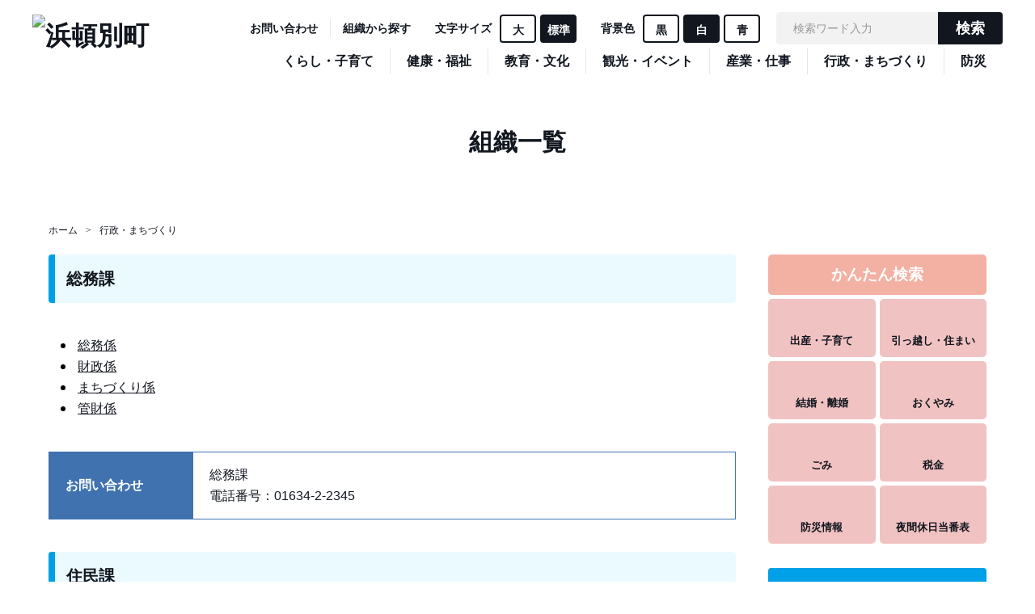

--- FILE ---
content_type: text/html; charset=UTF-8
request_url: http://www.town.hamatonbetsu.hokkaido.jp/town/detail.php?content=600
body_size: 5762
content:

<!doctype html>
<html lang="ja">

<head>
<!-- Google Tag Manager -->
<script>(function(w,d,s,l,i){w[l]=w[l]||[];w[l].push({'gtm.start':
new Date().getTime(),event:'gtm.js'});var f=d.getElementsByTagName(s)[0],
j=d.createElement(s),dl=l!='dataLayer'?'&l='+l:'';j.async=true;j.src=
'https://www.googletagmanager.com/gtm.js?id='+i+dl;f.parentNode.insertBefore(j,f);
})(window,document,'script','dataLayer','GTM-M94NC3Q');</script>
<!-- End Google Tag Manager -->
<meta charset="UTF-8">
<meta http-equiv="X-UA-Compatible" content="IE=edge"/>
<meta name="viewport" content="width=device-width">
<meta name="viewport" content="width=device-width,initial-scale=1.0,minimum-scale=1.0">
<meta name="format-detection" content="telephone=no">

<title>組織一覧 | 行政・まちづくり | 浜頓別町</title>

<meta name="keywords" content="北海道,浜頓別町">
<meta name="description" content="こちらのページは「浜頓別町」のホームページです。">

<!-- OpenGraphProtocol/ -->
<meta property="og:site_name" content="浜頓別町">
<meta property="og:url" content="">
<meta property="og:type" content="website">
<meta property="og:title" content="組織一覧 | 浜頓別町">
<meta property="og:description" content="こちらのページは「浜頓別町」のホームページです。">
<meta property="og:image" content="common/img/main_logo.png">
<!-- /OpenGraphProtocol -->

<!-- favicon/ -->
<link rel="shortcut icon" href="/favicon.ico">
<!-- /favicon -->
<!-- アップルタッチアイコン -->
<link rel="apple-touch-icon" sizes="180x180" href="/apple-touch-icon.png">

<!-- stylesheet/ -->
<link href="../common/css/jquery-ui.css" media="all" rel="stylesheet">
<link href="../common/css/common.css" rel="stylesheet">
<link href="../common/css/site_administration.css" rel="stylesheet">
<link href="../common/css/slick-theme.css" rel="stylesheet">
<link href="../common/css/slick.css" rel="stylesheet">
<link href="../common/css/detail.css" rel="stylesheet">
<link href="../common/css/cassette.css" rel="stylesheet">
<!-- /stylesheet -->

<!-- javascript/ -->
<script src="../common/js/jquery-3.5.1.min.js"></script>
<script src="../common/js/jquery.matchHeight.js"></script>
<script src="../common/js/picturefill.min.js"></script>
<script src="../common/js/ofi.min.js"></script>
<script src="../common/js/slick.min.js"></script>
<script src="../common/js/jquery.cookie.js"></script>
<script src="../common/js/main.js"></script>
<script src="../common/js/postcode.js"></script>
<script src="../common/js/jquery-ui-1.10.4.custom.js"></script>
<script src="../common/js/jquery.ui.datepicker-ja.min.js"></script>
<script src="../common/js/common.js"></script>
<script src="../common/js/emergency.js"></script>

<script src="../common/js/slick.min.js"></script>
<script src="../common/js/emergency.js"></script>
<script src="../common/js/detail.js"></script>
<!-- /javascript -->

</head>

<body class="is-gyosei is-gyoseiTop">
<!-- Google Tag Manager (noscript) -->
<noscript><iframe src="https://www.googletagmanager.com/ns.html?id=GTM-M94NC3Q"
height="0" width="0" style="display:none;visibility:hidden"></iframe></noscript>
<!-- End Google Tag Manager (noscript) -->
<div class="l-wrapper">
<header class="l-header l-header__gyosei">
<div class="l-header_inr">
  <h1 class="l-header_logo"><a href="/"><img src="/common/img/common/logo.png" alt="浜頓別町"></a></h1>
  <div class="js-spMenu l-header_utility">
    <div class="l-header_utility_inr">
      <nav class="l-header_utility_nav">
                  <div class="l-header_utility_nav_item js-dropDown">
            <a href="/life" class="l-header_utility_nav_item_link"><span>くらし・子育て</span><span class="js_dropDownSp2"></span></a>
            <div class="l-header_utility_nav_item_child js-dropDown_item">
              <div class="l-header_utility_nav_item_child_inr">
                <ul>
                                      <li><a href="/category/?category=5">すまい</a></li>
                                      <li><a href="/category/?category=2">消費生活</a></li>
                                      <li><a href="/category/?category=4">防犯・安全</a></li>
                                      <li><a href="/category/?category=1">地域交通</a></li>
                                      <li><a href="/category/?category=7">環境</a></li>
                                      <li><a href="/category/?category=8">税</a></li>
                                      <li><a href="/category/?category=10">マイナンバー</a></li>
                                      <li><a href="/category/?category=11">子育て</a></li>
                                      <li><a href="/category/?category=12">動物・ペット</a></li>
                                      <li><a href="/category/?category=13">リサイクル・廃棄物</a></li>
                                  </ul>
              </div>
            </div>
          </div>
                  <div class="l-header_utility_nav_item js-dropDown">
            <a href="/welfare" class="l-header_utility_nav_item_link"><span>健康・福祉</span><span class="js_dropDownSp2"></span></a>
            <div class="l-header_utility_nav_item_child js-dropDown_item">
              <div class="l-header_utility_nav_item_child_inr">
                <ul>
                                      <li><a href="/category/?category=14">健康</a></li>
                                      <li><a href="/category/?category=15">医療</a></li>
                                      <li><a href="/category/?category=16">高齢者・介護</a></li>
                                      <li><a href="/category/?category=17">地域福祉</a></li>
                                      <li><a href="/category/?category=18">障害福祉</a></li>
                                  </ul>
              </div>
            </div>
          </div>
                  <div class="l-header_utility_nav_item js-dropDown">
            <a href="/education" class="l-header_utility_nav_item_link"><span>教育・文化</span><span class="js_dropDownSp2"></span></a>
            <div class="l-header_utility_nav_item_child js-dropDown_item">
              <div class="l-header_utility_nav_item_child_inr">
                <ul>
                                      <li><a href="/category/?category=20">教育</a></li>
                                      <li><a href="/category/?category=21">文化・スポーツ施設</a></li>
                                      <li><a href="/category/?category=24">学校</a></li>
                                      <li><a href="/category/?category=26">浜頓別町こども園</a></li>
                                      <li><a href="/category/?category=27">教育委員会　生涯教育係</a></li>
                                  </ul>
              </div>
            </div>
          </div>
                  <div class="l-header_utility_nav_item js-dropDown">
            <a href="/tourism" class="l-header_utility_nav_item_link"><span>観光・イベント</span><span class="js_dropDownSp2"></span></a>
            <div class="l-header_utility_nav_item_child js-dropDown_item">
              <div class="l-header_utility_nav_item_child_inr">
                <ul>
                                      <li><a href="/category/?category=28">観光・イベント</a></li>
                                      <li><a href="/category/?category=29">名所・景観</a></li>
                                      <li><a href="/category/?category=30">物産品</a></li>
                                      <li><a href="/category/?category=31">体験スポット</a></li>
                                  </ul>
              </div>
            </div>
          </div>
                  <div class="l-header_utility_nav_item js-dropDown">
            <a href="/work" class="l-header_utility_nav_item_link"><span>産業・仕事</span><span class="js_dropDownSp2"></span></a>
            <div class="l-header_utility_nav_item_child js-dropDown_item">
              <div class="l-header_utility_nav_item_child_inr">
                <ul>
                                      <li><a href="/category/?category=36">産業・仕事</a></li>
                                      <li><a href="/category/?category=37">雇用・労働</a></li>
                                      <li><a href="/category/?category=39">企業支援・企業立地</a></li>
                                      <li><a href="/category/?category=40">資源・エネルギー</a></li>
                                  </ul>
              </div>
            </div>
          </div>
                  <div class="l-header_utility_nav_item js-dropDown">
            <a href="/town" class="l-header_utility_nav_item_link"><span>行政・まちづくり</span><span class="js_dropDownSp2"></span></a>
            <div class="l-header_utility_nav_item_child js-dropDown_item">
              <div class="l-header_utility_nav_item_child_inr">
                <ul>
                                      <li><a href="/category/?category=47">行政・まちづくり</a></li>
                                      <li><a href="/category/?category=48">広報・広聴</a></li>
                                      <li><a href="/category/?category=65">申請・届け出</a></li>
                                      <li><a href="/category/?category=50">財政・宝くじ</a></li>
                                      <li><a href="/category/?category=52">統計・監査</a></li>
                                      <li><a href="/category/?category=55">人事・採用</a></li>
                                      <li><a href="/category/?category=56">入札・調達</a></li>
                                      <li><a href="/category/?category=57">都市計画</a></li>
                                      <li><a href="/category/?category=58">道路・施設</a></li>
                                      <li><a href="/category/?category=60">港湾</a></li>
                                      <li><a href="/category/?category=61">電気・水道</a></li>
                                      <li><a href="/category/?category=63">情報公開・個人情報保護</a></li>
                                      <li><a href="/category/?category=64">情報化</a></li>
                                      <li><a href="/category/?category=54">組織</a></li>
                                      <li><a href="/category/?category=66">公共事業・公営企業</a></li>
                                      <li><a href="/category/?category=70">新型コロナウイルス関連</a></li>
                                  </ul>
              </div>
            </div>
          </div>
                  <div class="l-header_utility_nav_item js-dropDown">
            <a href="/disaster" class="l-header_utility_nav_item_link"><span>防災</span><span class="js_dropDownSp2"></span></a>
            <div class="l-header_utility_nav_item_child js-dropDown_item">
              <div class="l-header_utility_nav_item_child_inr">
                <ul>
                                      <li><a href="/category/?category=68">防災情報</a></li>
                                      <li><a href="/category/?category=69">気象情報</a></li>
                                  </ul>
              </div>
            </div>
          </div>
              </nav>
      <div class="l-header_utility_sub">
        <span class="l-header_utility_sub_change bold p-0-15"><a href="/detail.php?content=263">お問い合わせ</a></span>
        <span class="l-header_utility_sub_change l-header_utility_sub_change-left-border bold p-0-15"><a href="/town/detail.php?content=600">組織から探す</a></span>
        <dl class="l-header_utility_sub_change l-header-dl-font-size">
          <dt class="pr-10">文字サイズ</dt>
          <dd class="pr-15">
            <ul>
              <li><a href="#" class="js-fs js-fsLarge" data-size="75%">大</a></li>
              <li><a href="#" class="js-fs js-fsNormal is-active" data-size="62.5%">標準</a></li>
            </ul>
          </dd>
        </dl>
        <dl class="l-header_utility_sub_change">
          <dt class="pr-10">背景色</dt>
          <dd>
            <ul>
              <li><a href="#" class="js-bg js-bgBlack" data-color="black">黒</a></li>
              <li><a href="#" class="js-bg js-bgDefault is-active" data-color="default">白</a></li>
              <li><a href="#" class="js-bg js-bgBlue" data-color="blue">青</a></li>
            </ul>
          </dd>
        </dl>
        <form class="l-header_utility_sub_form" onsubmit="return true;" action="/search/" id="js-search">
          <input type="text" placeholder="検索ワード入力" name="q">
          <button>検索</button>
        </form>
        <!-- &nbsp;&nbsp;&nbsp;<b><a href="#navigationRuby" id="navigationRuby">ふりがなをつける</a></b> -->
      </div>
      <div>&nbsp;</div>
    </div>
  </div>
</div>
<a href="#" class="js-spMenuBtn" aria-label="SPメニュー">
   <div class="js-spMenuBtn_div">
  <span></span>
  <span></span>
  <p>MENU</p>
  <p>CLOSE</p>
  </div>
</a>
</header>

<div class="l-header-filling-div">
</div>

<article>
  <div class="top">
    <h2>組織一覧</h2>
  </div>

  <div class="breadCrumb-div">
          <ul class="c-breadCrumb">
        <li><a href="/">ホーム</a></li>
              <li><a href="/town/">行政・まちづくり</a></li>
            </ul>
      </div>

  <div class="container">
    <div class="container_body">
        <div class="container_left">
                              <div id=content-0 class="index_block _block cassette-item">
  <div>
    <div class="container-title1">
      <h2>総務課</h2>
    </div>
      </div>
</div>
<div id=content-1 class="list_block _block cassette-item list01">
<div>
<ul class="c-simpleList">
            <li><a href="/town/detail.php?content=593" target=_blank>総務係</a></li>
            <li><a href="/town/detail.php?content=596" target=_blank>財政係</a></li>
            <li><a href="/town/detail.php?content=601" target=_blank>まちづくり係</a></li>
            <li><a href="/town/detail.php?content=591" target=_blank>管財係</a></li>
      </ul>

  </div>
</div>
<div id=content-2 class="cassette-item definitionList02">
  <div>
  <div class="c-defTable">
                       <dl>
        <dt>お問い合わせ</dt>
        <dd>総務課<br />
電話番号：01634-2-2345</dd>
      </dl>
          </div>
    </div>
</div>
<div id=content-3 class="index_block _block cassette-item">
  <div>
    <div class="container-title1">
      <h2>住民課</h2>
    </div>
      </div>
</div>
<div id=content-4 class="list_block _block cassette-item list01">
<div>
<ul class="c-simpleList">
            <li><a href="/town/detail.php?content=599" target=_blank>税務係</a></li>
            <li><a href="/town/detail.php?content=547" target=_blank>住民係</a></li>
            <li><a href="/town/detail.php?content=577" target=_blank>環境生活係</a></li>
      </ul>

  </div>
</div>
<div id=content-5 class="cassette-item definitionList02">
  <div>
  <div class="c-defTable">
                       <dl>
        <dt>お問い合わせ</dt>
        <dd>住民課<br />
電話番号：01634-2-2549</dd>
      </dl>
          </div>
    </div>
</div>
<div id=content-6 class="index_block _block cassette-item">
  <div>
    <div class="container-title1">
      <h2>保健福祉課</h2>
    </div>
      </div>
</div>
<div id=content-7 class="list_block _block cassette-item list01">
<div>
<ul class="c-simpleList">
            <li><a href="/welfare/detail.php?content=559" target=_blank>福祉係</a></li>
            <li><a href="/town/detail.php?content=605" target=_blank>健康づくり係</a></li>
            <li><a href="/town/detail.php?content=606" target=_blank>国保医療係</a></li>
      </ul>

  </div>
</div>
<div id=content-8 class="cassette-item definitionList02">
  <div>
  <div class="c-defTable">
                       <dl>
        <dt>お問い合わせ</dt>
        <dd>保健福祉課<br />
電話番号：01634-2-2551</dd>
      </dl>
          </div>
    </div>
</div>
<div id=content-9 class="index_block _block cassette-item">
  <div>
    <div class="container-title1">
      <h2>地域包括支援センター</h2>
    </div>
      </div>
</div>
<div id=content-10 class="list_block _block cassette-item list01">
<div>
<ul class="c-simpleList">
            <li><a href="/welfare/detail.php?content=222" target=_blank>支援業務係</a></li>
      </ul>

  </div>
</div>
<div id=content-11 class="cassette-item definitionList02">
  <div>
  <div class="c-defTable">
                       <dl>
        <dt>お問い合わせ</dt>
        <dd>地域包括支援センター<br />
電話番号：01634-2-2551</dd>
      </dl>
          </div>
    </div>
</div>
<div id=content-12 class="index_block _block cassette-item">
  <div>
    <div class="container-title1">
      <h2>浜頓別町こども園すまいる</h2>
    </div>
      </div>
</div>
<div id=content-13 class="list_block _block cassette-item list01">
<div>
<ul class="c-simpleList">
            <li><a href="/education/detail.php?content=504" target=_blank>浜頓別町こども園のホームページ</a></li>
      </ul>

  </div>
</div>
<div id=content-14 class="cassette-item definitionList02">
  <div>
  <div class="c-defTable">
                       <dl>
        <dt>お問い合わせ</dt>
        <dd>浜頓別町こども園すまいる<br />
電話番号：01634-2-3535</dd>
      </dl>
          </div>
    </div>
</div>
<div id=content-15 class="index_block _block cassette-item">
  <div>
    <div class="container-title1">
      <h2>産業振興課</h2>
    </div>
      </div>
</div>
<div id=content-16 class="list_block _block cassette-item list01">
<div>
<ul class="c-simpleList">
            <li><a href="/town/detail.php?content=587" target=_blank>農政係</a></li>
            <li><a href="/town/detail.php?content=590" target=_blank>水産林務係</a></li>
            <li><a href="/town/detail.php?content=589" target=_blank>商工観光係</a></li>
      </ul>

  </div>
</div>
<div id=content-17 class="cassette-item definitionList02">
  <div>
  <div class="c-defTable">
                       <dl>
        <dt>お問い合わせ</dt>
        <dd>産業振興課<br />
電話番号：01634-2-2346</dd>
      </dl>
          </div>
    </div>
</div>
<div id=content-18 class="index_block _block cassette-item">
  <div>
    <div class="container-title1">
      <h2>農業委員会事務局</h2>
    </div>
      </div>
</div>
<div id=content-19 class="list_block _block cassette-item list01">
<div>
<ul class="c-simpleList">
            <li><a href="/town/detail.php?content=582" target=_blank>農地振興係</a></li>
      </ul>

  </div>
</div>
<div id=content-20 class="cassette-item definitionList02">
  <div>
  <div class="c-defTable">
                       <dl>
        <dt>お問い合わせ</dt>
        <dd>農業委員会事務局<br />
電話番号：01634-2-2373</dd>
      </dl>
          </div>
    </div>
</div>
<div id=content-21 class="index_block _block cassette-item">
  <div>
    <div class="container-title1">
      <h2>建設課</h2>
    </div>
      </div>
</div>
<div id=content-22 class="list_block _block cassette-item list01">
<div>
<ul class="c-simpleList">
            <li><a href="/town/detail.php?content=579" target=_blank>管理係</a></li>
            <li><a href="/town/detail.php?content=578" target=_blank>土木係</a></li>
            <li><a href="/town/detail.php?content=580" target=_blank>建築係</a></li>
            <li><a href="/town/detail.php?content=584" target=_blank>上下水道係</a></li>
      </ul>

  </div>
</div>
<div id=content-23 class="cassette-item definitionList02">
  <div>
  <div class="c-defTable">
                       <dl>
        <dt>お問い合わせ</dt>
        <dd>建設課<br />
電話番号：01634-2-2358</dd>
      </dl>
          </div>
    </div>
</div>
<div id=content-24 class="index_block _block cassette-item">
  <div>
    <div class="container-title1">
      <h2>出納室</h2>
    </div>
      </div>
</div>
<div id=content-25 class="list_block _block cassette-item list01">
<div>
<ul class="c-simpleList">
            <li><a href="/town/detail.php?content=604" target=_blank>出納係</a></li>
      </ul>

  </div>
</div>
<div id=content-26 class="cassette-item definitionList02">
  <div>
  <div class="c-defTable">
                       <dl>
        <dt>お問い合わせ</dt>
        <dd>出納室<br />
電話番号：01634-2-2348</dd>
      </dl>
          </div>
    </div>
</div>
<div id=content-27 class="index_block _block cassette-item">
  <div>
    <div class="container-title1">
      <h2>町議会事務局</h2>
    </div>
      </div>
</div>
<div id=content-28 class="list_block _block cassette-item list01">
<div>
<ul class="c-simpleList">
            <li><a href="http://www.town.hamatonbetsu.hokkaido.jp/town/detail.php?content=575&amp;domain_status=hakgy39gjamvyha022gaz&amp;preview=true" >庶務係</a></li>
      </ul>

  </div>
</div>
<div id=content-29 class="cassette-item definitionList02">
  <div>
  <div class="c-defTable">
                       <dl>
        <dt>お問い合わせ</dt>
        <dd>町議会事務局<br />
電話番号：01634-2-2347</dd>
      </dl>
          </div>
    </div>
</div>
<div id=content-30 class="index_block _block cassette-item">
  <div>
    <div class="container-title1">
      <h2>教育委員会</h2>
    </div>
      </div>
</div>
<div id=content-31 class="list_block _block cassette-item list01">
<div>
<ul class="c-simpleList">
            <li><a href="/town/detail.php?content=594" target=_blank>総務学校係</a></li>
            <li><a href="/town/detail.php?content=607" target=_blank>生涯教育係</a></li>
      </ul>

  </div>
</div>
<div id=content-32 class="cassette-item definitionList02">
  <div>
  <div class="c-defTable">
                       <dl>
        <dt>お問い合わせ</dt>
        <dd>教育委員会<br />
電話番号：01634-2-2525<br />
<br />
生涯教育係（事務所は多目的アリーナ内）<br />
電話番号：01634-2-4666</dd>
      </dl>
          </div>
    </div>
</div>
                  </div>
      
      <!--container_right-->
      <div class="container_right">
        <h3 class="right-easy-search-title"><img class="right-purpose-search-icon" src="../../common/img/common/icon_search_white.png" alt="">かんたん検索</h3>

<div class="right-easy-search-div mb-3rem">
  <div class="right-easy-search-option">
    <a href="/purpose/?purpose=1"><img class="" src="../../common/img/common/icon_search01.png" alt=""><h5>出産・子育て</h5></a>
  </div>
  <div class="right-easy-search-option">
    <a href="/purpose/?purpose=2"><img class="" src="../../common/img/common/icon_search02.png" alt=""><h5>引っ越し・住まい</h5></a>
  </div>
  <div class="right-easy-search-option">
    <a href="/purpose/?purpose=3"><img class="" src="../../common/img/common/icon_search03.png" alt=""><h5>結婚・離婚</h5></a>
  </div>
  <div class="right-easy-search-option">
    <a href="/purpose/?purpose=4"><img class="" src="../../common/img/common/icon_search04.png" alt=""><h5>おくやみ</h5></a>
  </div>
  <div class="right-easy-search-option">
    <a href="/purpose/?purpose=5"><img class="" src="../../common/img/common/icon_search05.png" alt=""><h5>ごみ</h5></a>
  </div>
  <div class="right-easy-search-option">
    <a href="/purpose/?purpose=6"><img class="" src="../../common/img/common/icon_search06.png" alt=""><h5>税金</h5></a>
  </div>
  <div class="right-easy-search-option">
    <a href="/purpose/?purpose=7"><img class="" src="../../common/img/common/icon_search07.png" alt=""><h5>防災情報</h5></a>
  </div>
  <div class="right-easy-search-option">
    <a href="/purpose/?purpose=8"><img class="" src="../../common/img/common/icon_search08.png" alt=""><h5>夜間休日当番表</h5></a>
  </div>
</div>
        
<h3 class="purpose-title-div">行政・まちづくり</h3>
<ul class="right-category-list-ul mb-4rem">
  <li><a href="/category/?category=47">行政・まちづくり</a></li>
  <li><a href="/category/?category=48">広報・広聴</a></li>
  <li><a href="/category/?category=65">申請・届け出</a></li>
  <li><a href="/category/?category=50">財政・宝くじ</a></li>
  <li><a href="/category/?category=52">統計・監査</a></li>
  <li><a href="/category/?category=55">人事・採用</a></li>
  <li><a href="/category/?category=56">入札・調達</a></li>
  <li><a href="/category/?category=57">都市計画</a></li>
  <li><a href="/category/?category=58">道路・施設</a></li>
  <li><a href="/category/?category=60">港湾</a></li>
  <li><a href="/category/?category=61">電気・水道</a></li>
  <li><a href="/category/?category=63">情報公開・個人情報保護</a></li>
  <li><a href="/category/?category=64">情報化</a></li>
  <li><a href="/category/?category=54">組織</a></li>
  <li><a href="/category/?category=66">公共事業・公営企業</a></li>
  <li><a href="/category/?category=70">新型コロナウイルス関連</a></li>
</ul>
         <div class="right-ad-div">

  <div class="right-ad-div1">
  	<img id="right_link_list_img1" class="right-txt-tonbetsu mb-20" src="/common/img/common/txt_tonbetsu.png" alt="とこトンハマる、とくベツなまちに。">
    <a class="bold" href="/town/detail.php?content=623"><img id="right_link_list_img2" src="../../common/img/index/img_picup04.png" alt="広報はまとんべつ" class="mb-1rem"></a>
    <div id="right_ad_div_link" class="mb-3rem">
      <a class="bold" href="/town/detail.php?content=623"><img class="w-40px" src="../../common/img/common/icon_detail.png" alt="">&nbsp;一覧はこちら</a>
    </div>
  </div>

  <div class="right-ad-div2">
    <a href="/kanko-kyokai/"><img class="mb-2rem" src="../../common/img/common/right_banner_kanko.jpg" alt="浜頓別町観光協会"></a>
    <a href="/shakyou/"><img class="mb-2rem" src="../../common/img/common/right_banner_shakyou.jpg" alt="社会福祉協議会"></a>
    <a id="right_link_list_img3" href="/tourism/detail.php?content=264"><img class="mb-2rem" src="../../common/img/index/img_picup05.png" alt="ふるさと納税情報"></a>
    <a id="right_link_list_img4" href="/town/detail.php?content=394"><img src="../../common/img/index/img_picup03.png" alt="公式SNS"></a>
  </div>
</div>
      </div>
      <!--container_right-->


    </div><!--  container_body end -->
  </div><!-- container end -->
</article>
</div>

<footer>
	<div class="l-footer">
    <div class="l-footer-info">

      <div class="footer-div-flex">
        <div class="footer-div-1">
          <h4 class="mb-1rem">浜頓別町役場について</h4>
          <p class="footer-p">〒098-5792　北海道枝幸郡浜頓別町中央南１番地
          TEL：01634-2-2345(代)
          FAX：01634-2-4766
          開庁時間：8時30分～17時15分(土日祝・年末年始休み)
          法人番号：6000020015121</p>
          <p class="footer-sub">
            <img src="/common/img/common/icon-key.svg" alt=""> <a href="/detail.php?content=659">サイトポリシー</a>
          </p>
        </div>

        <div class="footer-div-2">
          <h4 class="mb-1rem">浜頓別町 公式 SNS</h4>
          <a class="inline-block p-2dot5" href="https://twitter.com/hamaton_town"><img class="w-40px" src="../../common/img/common/icon_tw.png" alt="twitter" /></a>
          <a class="inline-block p-2dot5" href="https://www.facebook.com/swatton.hamatonbetsu"><img class="w-40px"  src="../../common/img/common/icon_fb.png" alt="facebook" /></a>
          <a class="inline-block p-2dot5" href="https://www.instagram.com/hamatonbetsu/"><img class="w-40px"  src="../../common/img/common/icon_ig.png" alt="instagram" /></a>
        </div>

        <div class="footer-div-3">
          <p class="pagetop-btn">
            <a class="js-pageTop  footer-page-top-a" href="#">
              <img class="footer-page-top-pic" src="../../common/img/common/chara.png" alt="トップへ戻る" />PAGETOP
            </a>
          </p>
        </div>
      </div>

      <div class="footer-div-copyright">
        <small>© Town of Hamatonbetsu. All rights reserved.</small>
      </div>

  	</div>
  </div>
</footer>
<!-- Global site tag (gtag.js) - Google Analytics -->
<script async src="https://www.googletagmanager.com/gtag/js?id=G-R7WW4YR05R"></script>
<script>
  window.dataLayer = window.dataLayer || [];
  function gtag(){dataLayer.push(arguments);}
  gtag('js', new Date());

  gtag('config', 'G-R7WW4YR05R');
</script>
<script type="text/javascript" src="/_Incapsula_Resource?SWJIYLWA=719d34d31c8e3a6e6fffd425f7e032f3&ns=2&cb=1248433708" async></script></body>
</html>


--- FILE ---
content_type: text/css
request_url: http://www.town.hamatonbetsu.hokkaido.jp/common/css/common.css
body_size: 8023
content:
@charset "UTF-8"; 
* {
  box-sizing: border-box
}


/* ▽▽▽▽▽html,body▽▽▽▽▽ */
html {
  font-size: 62.5%
}
body {
  position: static !important;
  margin: 0;
  padding: 0;
  text-align: center;
  font-family: "游ゴシック体", YuGothic, "游ゴシック", "Yu Gothic", "メイリオ",
    sans-serif;
  font-size: 10px;
  font-size: 1rem;
  font-weight: 500;
  line-height: 1.625;
  color: #11161f;
  background: #fff;
  -webkit-tap-highlight-color: transparent;
  font-feature-settings: "palt";
  min-width: 1280px
}
body.is-tourism {
  color: #54484c
}
body.is-modal {
  position: fixed !important;
  top: 0;
  left: 0;
  width: 100%;
  height: 100%
}
body.is-fixed {
  position: fixed;
  width: 100%;
  height: 100%;
  overflow: hidden
}
@media only screen and (max-width:1024px) {
  body {
    min-width: 320px;
    -webkit-text-size-adjust: 100%;
    -webkit-font-smoothing: antialiased
  }
}
/* △△△△△html,body△△△△△ */


/* ▽▽▽▽▽共通設定1▽▽▽▽▽ */
/* h1, h2, h3, h4, h5, h6 {
  font-size: 100%;
  font-weight: 400
} */
table {
  border-collapse: collapse;
  border-spacing: 0
}
blockquote, dd, dl, dt, fieldset, figure, form, h1, h2, h3, h4, h5, h6,
  input, li, ol, p, pre, textarea, ul {
  margin: 0;
  padding: 0
}
article, aside, canvas, details, figcaption, figure, footer, header,
  hgroup, menu, nav, section, summary {
  display: block
}
address, caption, cite, code, dfn, em, th, var {
  font-style: normal;
  font-weight: 400
}
img {
  max-width: 100%;
  height: auto
}
fieldset, img {
  border: 0;
  vertical-align: middle;
}
dd img, dt img, li img {
  vertical-align: top
}
ol, ul {
  list-style: none
}
q:after, q:before {
  content: " "
}
abbr, acronym {
  border: 0
}
.cl:after {
  content: "";
  display: block;
  height: 0;
  clear: both;
  visibility: hidden;
  font-size: .1em
}
/* 注釈 */
.div-detail-form em {
  color: #999999;
}
/* △△△△△共通設定1△△△△△ */


/* ▽▽▽▽▽link▽▽▽▽▽ */
a {
  transition: .5s
}
a {
  color: #11161f
}
a:link {
  text-decoration: none
}
a:visited {
  text-decoration: none
}
a:hover {
  color: red;
  text-decoration: none;
  cursor: pointer
}
a:active {
  text-decoration: none
}
a:active, a:focus {
  outline: 1
}

a.none-blue {
  color: #3f72af;
}
a.none-blue:visited {
  color: #3f72af;
}
a.none-blue:hover {
  color: red;
}

a.underline-blue {
  color: #3f72af;
  text-decoration: underline;
}
a.underline-blue:visited {
  color: #3f72af;
}
a.underline-blue:hover {
  color: red;
}

a[href^="tel:"] {
  color: #11161f;
  text-decoration: none;
  cursor: default
}
a[href^="tel:"]:active img, a[href^="tel:"]:focus img, a[href^="tel:"]:hover img {
  opacity: 1
}

a img {
  transition: all .5s;
  backface-visibility: hidden
}
a:hover:active img, a:hover:focus img, a:hover:hover img {
  opacity: .7
}

/* link button */
.link_btn_span {
  background-image: linear-gradient(to right,#78c88a,#afd36e);
  border-radius: 30px;
  padding: 1px;
  display: inline-block;
}
.link_btn {
  display: inline-block;
  background: white;
  color: black;
  border-radius: 30px;
  outline: none;
  padding: 8px 40px;
font-size: inherit;
font-weight: bold;
  text-decoration: none;
}
.link_btn:hover {
background: #00a0e8;
color: white;
opacity: 1;
}
/* white link*/
a.normal-white, a.normal-white:visited {
  color: white;
}
a.normal-white:hover {
  color: red;
}
body.is-gyosei.is-blue a.normal-white,
body.is-gyosei.is-blue a.normal-white:visited {
  color: #11161f;
}
body.is-gyosei.is-blue a.normal-white:hover {
  color: #00a0e8;
}
/* △△△△△link△△△△△ */


/* ▽▽▽▽▽form系▽▽▽▽▽ */
select {
  -moz-appearance: none;
  -webkit-appearance: none;
  appearance: none;
  border: 0;
  margin: 0;
  padding: 0;
  background: none transparent;
  vertical-align: middle;
  font-size: inherit
}
select::-ms-expand {
  display: none
}
input[type=number]::-webkit-inner-spin-button, input[type=number]::-webkit-outer-spin-button
  {
  -webkit-appearance: none;
  margin: 0
}
input[type=number] {
  -moz-appearance: textfield
}
button {
  background-color: transparent;
  border: none;
  font-family: "游ゴシック体", YuGothic, "游ゴシック", "Yu Gothic", "メイリオ",
    sans-serif;
  cursor: pointer
}
/* △△△△△form系△△△△△ */


/* ▽▽▽▽▽slick▽▽▽▽▽ */
.slick-slider {
  position: relative;
  display: block;
  box-sizing: border-box;
  -webkit-touch-callout: none;
  -webkit-user-select: none;
  -khtml-user-select: none;
  -ms-user-select: none;
  user-select: none;
  -ms-touch-action: pan-y;
  touch-action: pan-y;
  -webkit-tap-highlight-color: transparent
}
.slick-list {
  position: relative;
  overflow: hidden;
  display: block;
  margin: 0;
  padding: 0
}
.slick-list:focus {
  outline: 0
}
.slick-list.dragging {
  cursor: pointer;
  cursor: hand
}
.slick-slider .slick-list, .slick-slider .slick-track {
  -ms-transform: translate3d(0, 0, 0);
  transform: translate3d(0, 0, 0)
}
.slick-track {
  position: relative;
  left: 0;
  top: 0;
  display: block
}
.slick-track:after, .slick-track:before {
  content: "";
  display: table
}
.slick-track:after {
  clear: both
}
.slick-loading .slick-track {
  visibility: hidden
}
.slick-slide {
  float: left;
  height: 100%;
  min-height: 1px;
  display: none
}
[dir=rtl] .slick-slide {
  float: right
}
.slick-slide img {
  display: block
}
.slick-slide.slick-loading img {
  display: none
}
.slick-slide.dragging img {
  pointer-events: none
}

.slick-initialized .slick-slide {
  display: block
}
.slick-loading .slick-slide {
  visibility: hidden
}
.slick-vertical .slick-slide {
  display: block;
  height: auto;
  border: 1px solid transparent
}
.slick-arrow.slick-hidden {
  display: none
}
/* △△△△△slick△△△△△ */

/* ▽▽▽▽▽l-header_info▽▽▽▽▽ */
.top .l-header_info {
   width: 100%;
   position: absolute;
   z-index: 1001;
 }
.l-header_info {
	width: 100%;
  background-color:#de0000;
  color:#fff;
  padding:10px 30px;
  font-size:16px;
  font-size:1.6rem;
  font-weight:700;
  text-align:left
}
@media only screen and (max-width:1024px) {
  .l-header_info {
    font-size:1.2rem;
    padding:10px 15px
  }
}
.l-header_info a {
  color:#fff;
  text-decoration:underline;
  transition:none
}
.l-header_info_txt {
  max-width:1280px;
  margin-left:auto;
  margin-right:auto
}
@media only screen and (max-width:1024px) {
  .l-header_info_txt {
    width:100%;
    padding-left:20px;
    padding-right:20px
  }
}
@media only screen and (max-width:1024px) {
  .l-header_info_txt {
    padding-left:0;
    padding-right:55px
  }
}
.l-header_info_date {
  padding-right:.5em;
  margin-right:.5em;
  border-right:1px solid #fff
}
@media only screen and (max-width:1024px) {
  .l-header_info_date {
    display:block;
    padding-right:0;
    margin-right:0;
    border:none
  }
}
.is-gyosei .l-header_info {
  top:0;
  width:100%;
  z-index:1
}
.is-tourism .l-header_info {
  position:absolute;
  top:0;
  width:100%;
  z-index:1
}
.is-tourism.is-tourismTop .l-header_info {
  position:static
}
@media only screen and (max-width:1024px) {
  .is-tourism.is-tourismTop .l-header_info {
    position:absolute
  }
}
/* △△△△△l-header_info△△△△△ */

/* ▽▽▽▽▽l-header▽▽▽▽▽ */
.l-headerTop {
  position: absolute;
  z-index: 1000;
  top: 0;
  left: 0;
  width: 100%;
  padding: 30px;
  display: -ms-flexbox;
  display: flex;
  -ms-flex-pack: justify;
  justify-content: space-between
}
@media only screen and (max-width:1024px) {
  .l-headerTop {
    padding: 10px
  }
}
@media only screen and (max-width:1024px) {
  .l-headerTop_logo img {
    max-height: 40px
  }
}
@media only screen and (min-width:1025px) {
  .l-headerTop_utility {
    display: block !important
  }
}
@media only screen and (max-width:1024px) {
  .l-headerTop_utility {
    position: fixed;
    top: 0;
    left: 0;
    background-color: #000;
    background-color: rgba(0, 0, 0, .4);
    z-index: 99;
    width: 100%;
    height: 100%;
    overflow: auto;
    padding: 0 20px
  }
}
@media only screen and (max-width:1024px) {
  .l-headerTop_utility_inr {
    background-color: #fff;
    border-radius: 5px;
    margin: 75px 0
  }
}
.l-headerTop_utility_nav {
  display: none
}
@media only screen and (max-width:1024px) {
  .l-headerTop_utility_nav {
    display: block
  }
}
.l-headerTop_utility_nav_link {
  position: relative;
  display: block;
  font-size: 18px;
  font-size: 1.8rem;
  font-weight: 700;
  color: #00a0e8;
  line-height: 1.2;
  padding: 18px 20px;
  border-bottom: 1px solid #b3b3b3
}
.l-headerTop_utility_nav_link span {
  padding-left: 23px;
  background-repeat: no-repeat;
  background-image: url(/common/img/common/icon-arrow.svg);
  background-position: 0 50%;
  background-size: 15px
}
.l-headerTop_utility_nav_link.js-accordion_btn:before {
  content: " ";
  position: absolute;
  right: 20px;
  top: 50%;
  -ms-transform: translateY(-50%);
  transform: translateY(-50%);
  background-image: url(/common/img/common/icon-plus.svg);
  background-repeat: no-repeat;
  width: 20px;
  height: 20px;
  background-size: cover
}
.l-headerTop_utility_nav_link.js-accordion_btn.is-active:before {
  background-image: url(/common/img/common/icon-minus.svg)
}
.l-headerTop_utility_nav_dropMenu {
  border-bottom: 1px solid #b3b3b3;
  padding: 20px 20px
}
.l-headerTop_utility_nav_dropMenu ul>:last-child {
  margin-bottom: 0 !important
}
.l-headerTop_utility_nav_dropMenu ul li {
  margin-bottom: 15px
}
.l-headerTop_utility_nav_dropMenu ul li a {
  color: #3f72af;
  font-weight: 700
}
.l-headerTop_utility_nav_dropMenu ul li a span {
  padding-left: 20px;
  background-repeat: no-repeat;
  background-image: url(/common/img/common/icon-arrow-theme.svg);
  background-position: 0 50%;
  background-size: 12px
}
.l-headerTop_utility_bnr {
  display: none;
  padding: 30px 20px
}
@media only screen and (max-width:1024px) {
  .l-headerTop_utility_bnr {
    display: block
  }
}
.l-header {
  position: fixed;
  top: 0;
  left: 0;
  width: 100%;
  padding: 15px 0 0;
  z-index: 1001;
  color: #11161f
}
@media only screen and (max-width:1024px) {
  .l-header {
    padding: 10px
  }
}
.l-header_inr {
  position: relative;
  min-width: 1280px;
  padding-left: 40px;
}
@media only screen and (max-width:1024px) {
  .l-header_inr {
    width: 100%;
    padding-left: 20px;
    padding-right: 20px;
    min-width: initial;
    margin: 0;
  }
}
.l-header_inr::after {
  content: ' ';
  display: table;
  clear: both;
}
.l-header_logo {
  text-align: left;
}
@media only screen and (max-width:1024px) {
  .l-header_logo {
    width: 14rem;
  }
}
.l-header_utility {
  display: block;
}
@media only screen and (max-width:1024px) {
  .l-header_utility {
    position: fixed;
    top: 60px;
    left: 0;
    background-color: #000;
    background-color: rgba(0, 0, 0, .4);
    z-index: 1001;
    width: 100%;
    height: calc(100% - 60px);
    overflow: auto;
    padding: 0 20px;
    margin-top: 0 !important
  }
}
.l-header_utility_inr {
    float: right;
}
@media only screen and (max-width:1024px) {
  .l-header_utility_inr {
    width: 100%;
    background-color: #fff;
    border-radius: 5px;
    margin: 15px 0
  }
}
.l-header_utility_inr nav {
  position: absolute;
  top: 45px;
  right: 0;
  padding-right: 40px;
}
@media only screen and (max-width:1024px) {
  .l-header_utility_inr nav {
    position: initial;
    top: initial;
    right: initial;
    padding-right: initial;
  }
}
.l-header_utility_nav {
  display: -ms-flexbox;
  display: flex;
  position: relative
}
@media only screen and (max-width:1024px) {
  .l-header_utility_nav {
    display: block;
    margin: 0 auto;
  }
}
.l-header_utility_nav_item {
  width: 100%;
  text-align: center;
}
.l-header_utility_nav_item.is-active>a:before {
  opacity: 1
}
.l-header_utility_nav_item>a {
  line-height: 1;
  display: block;
  font-weight: 700;
  border-left: 1px solid #e6e6e6;
  word-break: keep-all;
  white-space: nowrap;
  padding: 8px 20px;
}
.l-header_utility_nav_item:first-child>a {
  border-left: none;
}
@media only screen and (max-width:1024px) {
  .l-header_utility_nav_item>a {
    border-left: none;
    font-size: 1.8rem;
    padding: 17px 20px;
    text-align: center;
  }
}
.l-header_utility_nav_item>a:hover {
  color: #f26161;
  text-decoration: none
}
/* 親カテゴリhover時、下線を付ける */
.l-header_utility_nav_item.is-active {
  border-bottom: solid 3px #EFA69C;
}

@media only screen and (max-width:1024px) {
  /* .l-header_utility_nav_item>a.js_dropDownSp:after {
    content: " ";
    position: absolute;
    right: 20px;
    top: 50%;
    -ms-transform: translateY(-50%);
    transform: translateY(-50%);
    background-image: url(/common/img/common/icon-plus--black.svg);
    background-repeat: no-repeat;
    width: 20px;
    height: 20px;
    background-size: cover
  }
  .l-header_utility_nav_item>a.js_dropDownSp.is-active:after {
    background-image: url(/common/img/common/icon-minus--black.svg)
  }*/
  .l-header_utility_nav_item>a span:nth-child(2) {
    content: " ";
    position: absolute;
    right: 20px;
    top: 50%;
    -ms-transform: translateY(-50%);
    transform: translateY(-50%);
    background-image: url(/common/img/common/icon-plus--black.svg);
    background-repeat: no-repeat;
    width: 20px;
    height: 20px;
    background-size: cover
  }
  .l-header_utility_nav_item>a.js_dropDownSp.is-active span:nth-child(2) {
    background-image: url(/common/img/common/icon-minus--black.svg)
  }
}
.l-header_utility_nav_item_child {
  position: absolute;
  top: 100%;
  right: 0;
  width: 100vw;
  min-width: 1280px;
  background-color: #f26161;
  padding: 6px 0;
  display: none
}
@media only screen and (max-width:1024px) {
  .l-header_utility_nav_item_child {
    position: static;
    width: 100%;
    min-width: 100%;
    -ms-transform: translateX(0);
    transform: translateX(0);
    border-bottom: 1px solid #b3b3b3;
    padding: 21px 0
  }
}
.l-header_utility_nav_item_child_inr {
  max-width: 1280px;
  margin-left: auto;
  margin-right: auto
}
@media only screen and (max-width:1024px) {
  .l-header_utility_nav_item_child_inr {
    width: 100%;
    padding-left: 20px;
    padding-right: 20px
  }
}
.l-header_utility_nav_item_child ul {
  display: -ms-flexbox;
  display: flex;
  -ms-flex-wrap: wrap;
  flex-wrap: wrap;
  text-align: left;
  padding: 20px;
}
@media only screen and (max-width:1024px) {
  .l-header_utility_nav_item_child ul {
    display: block
  }
}
.l-header_utility_nav_item_child ul li {
  width: 20%;
  padding: 5px;
}
@media only screen and (max-width:1024px) {
  .l-header_utility_nav_item_child ul li {
    margin-right: 0;
    margin-bottom: 15px
  }
}
.l-header_utility_nav_item_child ul li:last-child {
  margin-right: 0;
  margin-bottom: 0
}
.l-header_utility_nav_item_child ul li a {
  display: inline-block;
  padding-left: 30px;
  background-repeat: no-repeat;
  background-position: 0 50%;
  background-image: url(/common/img/common/icon-arrow-white.png);
  color: #fff;
  background-size: 24px;
}
/* l-header_utility_subはmenuの第1行 */
.l-header_utility_sub {
  position: absolute;
  top: 0;
  right: 0;
  display: -ms-flexbox;
  display: flex;
  -ms-flex-align: center;
  align-items: center;
  font-size: 1.4rem;
  padding-right: 40px;
}
@media only screen and (max-width:1024px) {
  .l-header_utility_sub {
    position: relative;
    display: block;
    top: 20px;
    padding-bottom: 15px;
    padding-right: initial;
  }
}
/* menuの第1行のdl元素 */ 
.l-header_utility_sub_change-left-border {
  border-left: 1px solid #e6e6e6;
}
body.is-gyosei.is-black .l-header_utility_sub_change-left-border {
  border-left: 1px solid #ffea00;
}
body.is-gyosei.is-blue .l-header_utility_sub_change-left-border {
  border-left: 1px solid #c6e6e9;
}
@media only screen and (max-width:1024px) {
  .l-header_utility_sub_change-left-border {
    border-left: 0;
  }
}
@media only screen and (max-width:1024px) {
  .l-header-dl-font-size {
    margin-top: 35px;
  }
}
.l-header_utility_sub_change {
  display: -ms-flexbox;
  display: flex;
  -ms-flex-align: center;
  align-items: center;
}
@media only screen and (max-width:1024px) {
  .l-header_utility_sub_change {
    margin-bottom: 15px;
    justify-content: center;
  }
}
.l-header_utility_sub_change dt {
  font-weight: 700;
  padding: 0 15px;
}
.l-header_utility_sub_change dd ul {
  display: -ms-flexbox;
  display: flex;
  -ms-flex-align: center;
  align-items: center
}
.l-header_utility_sub_change dd ul li {
  margin-right: 5px
}
.l-header_utility_sub_change dd ul li:last-child {
  margin-right: 0
}
.l-header_utility_sub_change dd ul li a {
  display: inline-block;
  width: 45px;
  height: 35px;
  line-height: 35px;
  text-align: center;
  border-radius: 4px;
  font-weight: bold;
  border: solid 2px #11161f;
}
body.is-gyosei.is-black .l-header_utility_sub_change dd ul li a {
  border: solid 2px #ffff00;
}
body.is-gyosei.is-blue .l-header_utility_sub_change dd ul li a {
  border: solid 2px white;
}
.l-header_utility_sub_change dd ul li a.is-active {
  background: #11161f;
  color: white;
  border: solid 2px #11161f;
}
body.is-gyosei.is-black .l-header_utility_sub_change dd ul li a.is-active {
  background: #ffff00;
  color: #11161f;
  border: solid 2px #ffff00;
}
body.is-gyosei.is-blue .l-header_utility_sub_change dd ul li a.is-active {
  background: white;
  color: #0000ff;
  border: solid 2px white;
}
@media only screen and (max-width:1024px) {
  body.is-gyosei.is-black .l-header_utility_sub_change dd ul li a.is-active,
  body.is-gyosei.is-blue .l-header_utility_sub_change dd ul li a.is-active {
    background: #11161f;
    color: white;
    border: solid 2px #11161f;
  }
  body.is-gyosei.is-black .l-header_utility_sub_change dd ul li a,
  body.is-gyosei.is-blue .l-header_utility_sub_change dd ul li a {
    border: solid 2px #11161f;
  }
}
/* サイト検索 */
.l-header_utility_sub_form {
    position: relative;
    width: 280px;
    margin-left: 20px;
}

@media only screen and (max-width:1024px) {
    .l-header_utility_sub_form {
        width: calc(100% - 40px);
        margin: 0 auto;
        display: flex;
        justify-content: center;
    }
}

.l-header_utility_sub_form input {
    border: none;
    width: 100%;
    height: 40px;
    line-height: 38px;
    border-radius: 4px;
    font-size: 14px;
    font-size: 1.4rem;
    padding: 0 20px;
    background-color: #f2f2f2;
    border: 1px solid #f2f2f2;
}

.l-header_utility_sub_form input:-ms-input-placeholder {
    color: #999
}

.l-header_utility_sub_form input::placeholder {
    color: #999
}

.l-header_utility_sub_form button {
    position: absolute;
    right: 0;
    top: 0;
    width: 80px;
    height: 100%;
    display: -ms-flexbox;
    display: flex;
    -ms-flex-pack: center;
    justify-content: center;
    -ms-flex-align: center;
    align-items: center;
    font-weight: 700;
    font-size: 18px;
    font-size: 1.8rem;
    color: #fff;
    background-color: #11161f;
    border-radius: 0 4px 4px 0;
}
@media only screen and (max-width:1024px) {
	.l-header_utility_sub_form button {
	    background-color: #11161f!important;
	}
}
.l-header_utility_sub_form--sp {
    position: absolute;
    top: 90px;
    left: 50%;
    z-index: 1;
    width: calc(100% - 30px);
    margin: 0 auto;
    -ms-transform: translateX(-50%);
    transform: translateX(-50%)
}

@media only screen and (min-width:769px) {
    .l-header_utility_sub_form--sp {
        display: none
    }
}
/*
.l-header_utility_sub_form {
  position: relative;
  width: 250px
}
@media only screen and (max-width:1024px) {
  .l-header_utility_sub_form {
    width: 100%
  }
}
.l-header_utility_sub_form input {
  border: none;
  width: 100%;
  height: 40px;
  line-height: 38px;
  border-radius: 4px;
  font-size: 14px;
  font-size: 1.4rem;
  padding: 0 20px;
  background-color: #f2f2f2;
  border: 1px solid #f2f2f2
}
.l-header_utility_sub_form input:-ms-input-placeholder {
  color: #999
}
.l-header_utility_sub_form input::placeholder {
  color: #999
}
.l-header_utility_sub_form button {
    position: absolute;
    right: 0;
    top: 0;
    width: 60px;
    height: 100%;
    display: -ms-flexbox;
    display: flex;
    -ms-flex-pack: center;
    justify-content: center;
    -ms-flex-align: center;
    align-items: center;
    background: url(/common/img/common/icon-search.png);
    background-repeat: no-repeat;
    background-position: center;
    background-size: 18px;
}
*/
.l-header_utility_sub_form button2 {
  position: absolute;
  right: 0;
  top: 0;
  width: 80px;
  height: 100%;
  display: -ms-flexbox;
  display: flex;
  -ms-flex-pack: center;
  justify-content: center;
  -ms-flex-align: center;
  align-items: center;
  font-weight: 700;
  font-size: 18px;
  font-size: 1.8rem;
  color: #fff;
  background-color: #00a0e8;
  border-radius: 0 4px 4px 0
}
.l-header.l-header__gyosei {
  background-color: #fff;
  background-color: rgba(255, 255, 255, .85);
  transition: background-color 2s ease-in
}
.l-header.l-header__gyosei.is-scroll {
  background-color: #fff
}
.l-header.l-header__gyosei .l-header_utility_nav_item:nth-child(1).js-dropDown>a:before {
  border-color: transparent transparent #f26161 transparent
}
.l-header.l-header__gyosei .l-header_utility_nav_item:nth-child(1)>a:hover {
  color: #f26161 !important
}
.l-header.l-header__gyosei .l-header_utility_nav_item:nth-child(1) .l-header_utility_nav_item_child {
  background-color: #f26161
}
.l-header.l-header__gyosei .l-header_utility_nav_item:nth-child(2).js-dropDown>a:before {
  border-color: transparent transparent #ffb100 transparent
}
.l-header.l-header__gyosei .l-header_utility_nav_item:nth-child(2)>a:hover {
  color: #ffb100 !important
}
.l-header.l-header__gyosei .l-header_utility_nav_item:nth-child(2) .l-header_utility_nav_item_child {
  background-color: #ffb100
}
.l-header.l-header__gyosei .l-header_utility_nav_item:nth-child(3).js-dropDown>a:before {
  border-color: transparent transparent #9dd182 transparent
}
.l-header.l-header__gyosei .l-header_utility_nav_item:nth-child(3)>a:hover {
  color: #9dd182 !important
}
.l-header.l-header__gyosei .l-header_utility_nav_item:nth-child(3) .l-header_utility_nav_item_child {
  background-color: #9dd182
}
.l-header.l-header__gyosei .l-header_utility_nav_item:nth-child(4).js-dropDown>a:before {
  border-color: transparent transparent #34b382 transparent
}
.l-header.l-header__gyosei .l-header_utility_nav_item:nth-child(4)>a:hover {
  color: #34b382 !important
}
.l-header.l-header__gyosei .l-header_utility_nav_item:nth-child(4) .l-header_utility_nav_item_child {
  background-color: #34b382
}
.l-header.l-header__gyosei .l-header_utility_nav_item:nth-child(5).js-dropDown>a:before {
  border-color: transparent transparent #3db1e2 transparent
}
.l-header.l-header__gyosei .l-header_utility_nav_item:nth-child(5)>a:hover {
  color: #3db1e2 !important
}
.l-header.l-header__gyosei .l-header_utility_nav_item:nth-child(5) .l-header_utility_nav_item_child {
  background-color: #3db1e2
}
.l-header.l-header__gyosei .l-header_utility_nav_item:nth-child(6).js-dropDown>a:before {
  border-color: transparent transparent #6166ba transparent
}
.l-header.l-header__gyosei .l-header_utility_nav_item:nth-child(6)>a:hover {
  color: #6166ba !important
}
.l-header.l-header__gyosei .l-header_utility_nav_item:nth-child(6) .l-header_utility_nav_item_child {
  background-color: #6166ba
}
.l-header.l-header__gyosei .l-header_utility_nav_item:nth-child(7).js-dropDown>a:before {
  border-color: transparent transparent #a35fa1 transparent
}
.l-header.l-header__gyosei .l-header_utility_nav_item:nth-child(7)>a:hover {
  color: #a35fa1 !important
}
.l-header.l-header__gyosei .l-header_utility_nav_item:nth-child(7) .l-header_utility_nav_item_child {
  background-color: #a35fa1
}
/* headerの最下部空のdiv(filling用) */
.l-header-filling-div {
  height: 109px;
  background-color: #fff;
}
@media only screen and (max-width:1024px) {
  .l-header-filling-div {
    height: 57px;
  }
}
/* △△△△△l-header△△△△△ */


/* ▽▽▽▽▽js-spMenu▽▽▽▽▽ */
.js-spMenuBtn {
  display: none;
  position: fixed;
  z-index: 100;
  top: 6px;
  right: 10px;
  width: 55px;
  height: 45px;
  background-color: #fff;
  border: 1px solid #000;
  border-radius: 5px;
  font-size: 0;
  box-shadow: 1px 1px 1px rgba(0, 0, 0, .2);
}
@media only screen and (max-width:1024px) {
  .js-spMenuBtn {
    display: block
  }
}
.js-spMenuBtn_div {
  width: 100%;
  height: 100%;
}
.js-spMenuBtn span {
  position: absolute;
  left: 6px;
  display: block;
  width: 40px;
  height: 2px;
  background-color: #000;
  font-size: 0;
  transition: .5s;
}
/* 第1行の線 */
.js-spMenuBtn span:first-child {
  top: 11px
}
/* 第2行の線 */
.js-spMenuBtn span:nth-child(2) {
  top: 20px
}
/* 文字MENUとCLOSE */
.js-spMenuBtn p {
  background-color: transparent;
  color: #000;
  height: auto;
  font-size: 10px;
  bottom: 1px;
  left: 11px;
  position: absolute;
  font-weight: bold;
}
/* 文字MENU */
.js-spMenuBtn p:nth-child(3) {
  opacity: 100;
}
/* 文字CLOSE */
.js-spMenuBtn p:nth-child(4) {
  opacity: 0;
}
.js-spMenuBtn.is-active span:first-child {
  top: 15px;
  left: 15px;
  width: 23px;
  -ms-transform: rotate(-45deg);
  transform: rotate(-45deg);
}
.js-spMenuBtn.is-active span:nth-child(2) {
  top: 15px;
  left: 15px;
  width: 23px;
  -ms-transform: rotate(45deg);
  transform: rotate(45deg);
}
.js-spMenuBtn.is-active p:nth-child(3) {
  opacity: 0;
}
.js-spMenuBtn.is-active p:nth-child(4) {
  opacity: 100;
}
/* △△△△△js-spMenu△△△△△ */


/* ▽▽▽▽▽facebook▽▽▽▽▽ */
.facebook-title {
  padding: 11px;
  background: #5C6BC0;
  font-weight: 700;
  color: #fff;
  border-radius: 4px;
}
.facebook-div {
	margin-top: 15px;
  overflow: hidden;
	width: 100%;
	height: 400px;
	text-align: center;
}
/* △△△△△facebook△△△△△ */


/* ▽▽▽▽▽is-black▽▽▽▽▽ */
/* is-black */
body.is-gyosei.is-black {
  background-color: #11161f;
  color: #ffea00;
}
/* link */
body.is-gyosei.is-black a {
  color: #ffea00;
}
body.is-gyosei.is-black a:hover {
  color: white;
}
/* 「>」というICON */
body.is-gyosei.is-black .u-right-blue-arrow {
  color: #ffea00;
 }
/* タイトル、例：ライフイベント */
body.is-gyosei.is-black .p-gyoseiTtl {
  color: #ffea00;
}
/* 戻るボタン */
body.is-gyosei.is-black .link_btn_span {
  background-image: initial;
  border-radius: initial;
  padding: initial;
  display: initial;
}
body.is-gyosei.is-black .link_btn {
  background: #00a0e8;
  color: white;
}
body.is-gyosei.is-black .link_btn:hover {
  opacity: .7;
}
/* △△△△△is-black△△△△△ */


/* ▽▽▽▽▽is-blue▽▽▽▽▽ */
/* is-blue */
body.is-gyosei.is-blue {
  background-color: #0000ff;
  color: white;
}
/* link */
body.is-gyosei.is-blue a {
  color: white;
}
body.is-gyosei.is-blue a:hover {
  color: darkorange;
}
/* 「>」というICON */
body.is-gyosei.is-blue .u-right-blue-arrow {
  color: white;
 }
/* タイトル、例：ライフイベント */
body.is-gyosei.is-blue .p-gyoseiTtl {
  color: white;
}
/* 戻るボタン */
body.is-gyosei.is-blue .link_btn_span {
  background-image: initial;
  border-radius: initial;
  padding: initial;
  display: initial;
}
body.is-gyosei.is-blue .link_btn {
  background: #00a0e8;
  color: white;
}
body.is-gyosei.is-blue .link_btn:hover {
  opacity: .7;
}
/* △△△△△is-blue△△△△△ */


/* ▽▽▽▽▽arrow▽▽▽▽▽ */
/* <p class="u-tar-m10"><a href="./news/" class="u-blue-link-color">新着記事一覧</a></p> */
.u-tar-m10 {
	text-align: right;
	margin: 10px;
}
.u-blue-link-color {
	color: #3f72af;
}
/* <span class="u-right-blue-arrow"></span><a href="#">新着記事一覧</a> */
.u-right-blue-arrow {
    position: relative;
    padding-left: 15px;
}
.u-right-blue-arrow:before {
    content: "";
    width: 11px;
    height: 11px;
    background-image: url(/common/img/common/arrow_right_min.png);
    background-repeat: no-repeat;
    position: absolute;
    left: 0;
    top: 0.45rem;
}
.fsSmall .u-right-blue-arrow:before {
   top: 3px;
   background-size: 50% 80%;
}
.fsLarge .u-right-blue-arrow:before {
    width: 15px;
    height: 15px;
    background-size: 50% 85%;
    -moz-background-size:50% 85%;
}
body.is-gyosei.is-black .u-right-blue-arrow:before {
  background-image: url(/common/img/common/arrow_right_min_black.png);
}
body.is-gyosei.is-blue .u-right-blue-arrow:before {
    background-image: url(/common/img/common/arrow_right_min_blue.png);
}
/* 行政首?<span class="u-right-blue-arrow-triangle">?</span> */
.u-right-blue-arrow-triangle {
  font-family: "fangsong";
  /* font-size: 1rem; */
  color: #00a0e8;
	padding-right: 5px
}
.u-right-blue-round-icon {
  position: relative;
  padding-left: 22px;
}
.u-right-blue-round-icon:before {
  content: "";
  width: 18px;
  height: 18px;
  background-image: url(/common/img/common/right_arrow.png);
  background-repeat: no-repeat;
  position: absolute;
  left: 0;
  top: 0;
}
/* △△△△△arrow△△△△△ */


/* ▽▽▽▽▽utility▽▽▽▽▽ */
.pc-tablet {
  display: block;
}
@media only screen and (max-width:767px) {
  .pc-tablet {
    display: none;
  }
}
.mobile {
  display: none;
}
@media only screen and (max-width:767px) { 
  .mobile {
    display: block;
  }
}
@media only screen and (max-width:1024px) {
	.u-pc {
		display: none !important
	}
}
@media only screen and (min-width:1025px) {
  .u-sp {
    display: none!important
  }
}
.w-40px {
  width: 40px;
}
.w-50 {
  width: 50%
}
.w-100 {
  width: 100%
}
.mb-5 {
  margin-bottom: 5px;
}
.mb-10 {
  margin-bottom: 10px
}
.mb-20 {
  margin-bottom: 20px
}
.mb-30 {
  margin-bottom: 30px
}
.mb-40 {
  margin-bottom: 40px
}
.mb-1rem {
  margin-bottom: 1rem;
}
.mb-2rem {
  margin-bottom: 2rem;
}
.mb-3rem {
  margin-bottom: 3rem;
}
.mb-4rem {
  margin-bottom: 4rem;
}
.m-1rem-0 {
  margin: 1rem 0;
}
.m-0-1rem {
  margin: 0 1rem;
}
.m-1rem {
  margin: 1rem;
}
.mr-1rem {
    margin-right:  1rem;
}
.p-2dot5 {
  padding: 2.5px;
}
.p-5 {
  padding: 5px;
}
.p-10 {
  padding: 10px;
}
.p-0-15 {
  padding: 0 15px;
}
.p-10-20 {
  padding: 10px 20px;
}
.pr-5 {
  padding-right: 5px !important;
}
.pr-10 {
  padding-right: 10px !important;
}
.pr-15 {
  padding-right: 15px !important;
}
.tar {
  text-align: right;
}
.float-left {
  float: left;
}
.float-right {
  float: right;
}
.list-style-none {
  list-style: none;
}
.inline-block {
  display: inline-block;
}
.bold {
  font-weight: bold;
}
.gray-bg {
  background-color: #eee;
}
.lh-40 {
  line-height: 40px;
}
.display-none {
  display: none;
}
.display-block {
  display: block;
}
/* △△△△△utility△△△△△ */


/* ▽▽▽▽▽その他▽▽▽▽▽ */
/* l-wrapper */
.l-wrapper {
  text-align: left;
  font-size: 1.6rem;
  /* overflow: hidden */
}
@media only screen and (max-width:1024px) {
  .l-wrapper {
    font-size: 1.4rem
  }
}
/* filling用のdiv */
.container_detail_bottom {
  height: 30px;
  clear: both;
}
/* △△△△△その他△△△△△ */


/* ▽▽▽▽▽TOPへ▽▽▽▽▽ */
.js-pageTopFade {
   position:fixed;
   right:10px;
   bottom:40px;
   z-index:50;
   display:none
 }
 .js-pageTopFade img {
   width: 50px;
 }
 @media only screen and (max-width:1024px) {
  .js-pageTopFade {
   right:20px
  }
 }
/* △△△△△TOPへ△△△△△ */


/* ▽▽▽▽▽ページング▽▽▽▽▽ */
/* page */
.listpage{
  margin:10px 0;
}
.listpage .pager{
  margin-top: 2rem;
}
.listpage .pager ul {
  text-align: center; 
  line-height: 40px;
}
.listpage h3{
  float:left;
  margin:2px 0;
}
.listpage .pager li{
   display: inline-block;
   width: 40px;
   height: 40px;
   margin-right: 5px;
   border: #00a0e8 1px solid;
   font-family: monospace;
   font-size: 1.8rem;
}
.listpage .pager li.active {
  background:#00a0e8;
}
.listpage .pager li.active a{
  color:#FFFFFF;
}
.listpage .pager li a{
  display: inline-block;
  width: 100%;
  height: 100%;  
  text-decoration: none;
}
.listpage form{
  float:right;
}
.listpage .ctrlRight{
  float:right;
}
.listpage .ctrlRight li{
  float:left;
}
.listpage .pager li:hover {
  background:#00a0e8;
  color:#FFFFFF;
}
.listpage .pager li:hover a {
  color:#FFFFFF;
}
/* △△△△△ページング△△△△△ */


/* ▽▽▽▽▽向下拉??淡滑出内容▽▽▽▽▽ */
.js-inview {
  opacity:0;
  -ms-transform:translateY(70px);
  transform:translateY(70px);
  transition:all 1s
}
.js-inview.is-animeted {
  opacity:1;
  -ms-transform:translateY(0);
  transform:translateY(0)
}
/* △△△△△向下拉??淡滑出内容△△△△△ */

--- FILE ---
content_type: text/css
request_url: http://www.town.hamatonbetsu.hokkaido.jp/common/css/site_administration.css
body_size: 6376
content:
/* ▽▽▽▽▽container▽▽▽▽▽ */
/* l-wrap */
.l-wrap {
  width: 1280px;
  margin-left: auto;
  margin-right: auto;
}
@media only screen and (max-width: 1024px) {
  .l-wrap {
    width: 100%;
  }
}
.l-wrap > :last-child {
  margin-bottom: 0 !important;
}
/* container, container_left, container_right, container_body */
.container {
  display: flex;
  max-width: 1160px;
  margin-left: auto;
  margin-right: auto;
  text-align: left;
}
.container::after {
  content: " ";
  display: table;
  clear: both;
}
.container_left {
  margin-right: 40px;
  width: 850px;
  margin-bottom: 40px;
}
.container_right {
  width: 270px;
  margin-bottom: 40px;
}
@media only screen and (max-width: 1024px) {
  .container {
    margin: 2%;
    width: 96%;
    display: block;
  }
  .container_left {
    width: 100%;
    float: left;
    margin-right: initial;
  }
  .container_right {
    width: 100%;
    float: left;
    margin-bottom: 20px;
  }
}
.container_body {
  display: flex;
  -ms-flex-pack: justify;
  justify-content: space-between;
}
@media only screen and (max-width: 1024px) {
  .container_body {
    display: initial;
  }
}
/* △△△△△container△△△△△ */

/* ▽▽▽▽▽footer▽▽▽▽▽ */
.l-footer {
  width: 100%;
  background-color: #00a0e8;
}
@media only screen and (max-width: 1024px) {
  .l-footer {
    padding: 100px 20px 20px 20px;
  }
}
@media only screen and (max-width: 767px) {
  .l-footer {
    padding: 70px 0 20px;
  }
}
.l-footer-info {
  width: 70%;
  padding: 50px 0 100px 0;
  font-size: 1.4rem;
  margin-left: auto;
  margin-right: auto;
}
@media only screen and (max-width: 1024px) {
  .l-footer-info {
    width: 90%;
    padding: 0;
    flex-direction: column-reverse;
  }
}
.footer-div-flex {
  display: flex;
  flex-wrap: wrap;
}
@media only screen and (max-width: 1024px) {
  .footer-div-flex {
    flex-direction: column-reverse;
  }
}
.footer-div-1 {
  flex: 40%;
  text-align: left;
}
.footer-div-2 {
  flex: 20%;
  margin-bottom: 4rem;
}
.footer-div-3 {
  flex: 40%;
  text-align: right;
  margin-bottom: 4rem;
}
.footer-div-copyright {
  flex: 100%;
  text-align: right;
}
@media only screen and (max-width: 1024px) {
  .footer-div-copyright {
    text-align: center;
    margin-top: 2rem;
  }
}
@media only screen and (max-width: 1024px) {
  .footer-div-1 {
    flex: 100%;
  }
  .footer-div-2 {
    flex: 100%;
    text-align: center;
  }
  .footer-div-3 {
    flex: 100%;
    text-align: center;
  }
}
.footer-p {
  white-space: pre-line;
}
.footer-page-top-pic {
  width: 80px;
}
.footer-page-mail-a {
  text-decoration: underline !important;
}
.footer-page-top-a p {
  margin: 5px 8px 0 0;
  display: block;
}
.pagetop-btn {
  width: 80px;
  text-align: center;
  margin-left: auto;
}
.pagetop-btn a {
  display: block;
}
@media only screen and (max-width: 1024px) {
  .pagetop-btn {
    margin: 0 auto;
  }
}
/* △△△△△footer△△△△△ */

/* ▽▽▽▽▽menu,tab▽▽▽▽▽ */
/* menu */
@media only screen and (max-width: 1024px) {
  .js-spMenu {
    display: none;
  }
}
/* tabとcontents */
.js-tab {
  margin-top: 50px;
}
@media only screen and (max-width: 1024px) {
  .js-tab {
    margin: 50px 10px 10px 10px;
  }
}
.js-tab .js-tab_content > * {
  display: none;
}
.js-tab .js-tab_content > :first-child {
  display: block;
}
.js-modal {
  display: none;
}
/* gyoseiTtl */
.p-gyoseiTtl {
  color: white;
  font-size: 3rem;
  font-weight: 700;
  text-align: center;
  margin-top: 10px;
  margin-bottom: 15px;
}
@media only screen and (max-width: 1024px) {
  .p-gyoseiTtl {
    font-size: 2.3rem;
  }
}
.p-gyoseiTtl span {
  display: inline-block;
  background-repeat: no-repeat;
}
.p-gyoseiTtl.p-gyoseiTtl__white {
  color: #fff !important;
}
.p-gyoseiTtl.p-gyoseiTtl__iconNews span {
  padding: 0 42px;
  background-image: url(/common/img/common/icon-megaphone.svg), url(/common/img/common/icon-megaphone.svg);
  background-position: 0 50%, 100% 50%;
}
/* △△△△△menu,tab△△△△△ */

/* ▽▽▽▽▽画面の見出し部分▽▽▽▽▽ */
/* topページ以外のページ、画面のTOPの部分 */
.top-div {
  background-color: inherit;
  position: relative;
  margin-left: 10%;
  display: flex;
}
@media only screen and (max-width: 767px) {
  .top-div {
    margin: 0;
  }
}
.top-div h1 {
  width: 100%;
  position: absolute;
}
.top-div h1 span {
  font-size: 4rem;
  font-weight: 700;
  display: inline-block;
  background-color: #fff;
  border-radius: 10px;
  padding: 10px 30px;
}
@media only screen and (min-width: 768px) {
  .top-div h1 {
    top: 50%;
    left: -100px;
    transform: translateY(-50%);
  }
}
@media only screen and (max-width: 767px) {
  .top-div h1 {
    left: 0;
    right: 0;
    bottom: 0;
    margin: auto;
    text-align: center;
  }
  .top-div h1 span {
    font-size: 2.8rem;
    padding: 10px 20px 0 20px;
    border-radius: 10px 10px 0 0;
  }
}
.top-img {
  width: 100%;
}
/* △△△△△画面の見出し部分△△△△△ */

/* ▽▽▽▽▽breadcrumb▽▽▽▽▽ */
/* breadcrumb */
.breadCrumb-div {
  margin-top: 20px;
  margin-bottom: 20px;
}
.c-breadCrumb {
  display: -ms-flexbox;
  display: flex;
  -ms-flex-wrap: wrap;
  flex-wrap: wrap;
  font-size: 1.2rem;
  max-width: 1160px;
  margin-left: auto;
  margin-right: auto;
}
@media only screen and (max-width: 1024px) {
  .c-breadCrumb {
    width: 100%;
    padding-left: 10px;
    padding-right: 10px;
  }
}
.c-breadCrumb > li {
  margin-right: 10px;
}
.c-breadCrumb > li:before {
  content: ">";
  font-family: "fangsong";
  margin-right: 10px;
}
.c-breadCrumb > li:first-child:before {
  display: none;
}
/* △△△△△breadcrumb△△△△△ */

/* ▽▽▽▽▽c-label▽▽▽▽▽ */
/* c-label */
.c-label {
  display: inline-block;
  width: 120px;
  background-color: #f26161;
  color: white;
  text-align: center;
  border-radius: 10px;
  line-height: 1.2;
  padding: 2px 10px;
  font-size: 1.4rem;
}
/* くらし */
.c-label.c-label-life {
  background-color: #f26161;
}
/* 健康・福祉 */
.c-label.c-label-welfare {
  background-color: #ffb100;
}
/* 教育・文化 */
.c-label.c-label-education {
  background-color: #9dd182;
}
/* 観光・イベント */
.c-label.c-label-tourism {
  background-color: #34b382;
}
/* 産業 */
.c-label.c-label-work {
  background-color: #3db1e2;
}
/* 行政・まちづくり */
.c-label.c-label-town {
  background-color: #6166ba;
}
/* 防災 */
.c-label.c-label-disaster {
  background-color: #a35fa1;
}
/* △△△△△c-label△△△△△ */

/* ▽▽▽▽▽右側のかんたん検索▽▽▽▽▽ */
.right-easy-search-title {
  background: #f3b1a3;
  width: 100%;
  padding: 1rem 0;
  text-align: center;
  border-radius: 5px;
  color: #fff;
}
.right-easy-search-div {
  width: 100%;
  display: flex;
  flex-wrap: wrap;
}
.right-easy-search-option {
  background-color: #f1c2c2;
  display: inline-block;
  width: calc(50% - 2.5px);
  margin: 5px 5px 0 0;
  padding: 1rem;
  text-align: center;
  border-radius: 5px;
}
.right-easy-search-option:nth-child(2n) {
  margin-right: 0;
}
@media only screen and (max-width: 1024px) {
  .right-easy-search-option {
    width: calc(25% - 3.75px);
  }
  .right-easy-search-option:nth-child(2n) {
    margin-right: 5px;
  }
  .right-easy-search-option:nth-child(4n) {
    margin-right: 0;
  }
}
@media only screen and (max-width: 767px) {
  .right-easy-search-option {
    width: calc(50% - 2.5px);
  }
  .right-easy-search-option:nth-child(2n) {
    margin-right: 0;
  }
}
.right-easy-search-option h5 {
  color: #11161f;
  margin-top: 0.5rem;
}
/* △△△△△右側のかんたん検索△△△△△ */

/* ▽▽▽▽▽画面の右側の部分▽▽▽▽▽ */
/* 右側の広告の部分 */
.right-ad-div {
  display: flex;
  flex-wrap: wrap;
}
.right-ad-div .right-ad-div1,
.right-ad-div .right-ad-div2 {
  flex: 100%;
}
.right-ad-div h3 {
  margin: 1rem 0 1rem 0;
}
@media only screen and (max-width: 1024px) {
  .right-ad-div {
    margin: 0 10%;
  }
  .right-ad-div .right-ad-div1,
  .right-ad-div .right-ad-div2 {
    flex: 50%;
    padding: 1em;
  }
  .right-ad-div #right_link_list_img2,
  .right-ad-div #right_link_list_img3,
  .right-ad-div #right_link_list_img4 {
    width: 100%;
  }

  .right-ad-div #right_ad_div_link {
    margin-bottom: 0;
  }
}
@media only screen and (max-width: 767px) {
  .right-ad-div {
    margin: 0 10%;
  }
  .right-ad-div .right-ad-div1,
  .right-ad-div .right-ad-div2 {
    flex: 100%;
  }
  .right-ad-div #right_link_list_img2,
  .right-ad-div #right_link_list_img3,
  .right-ad-div #right_link_list_img4 {
    width: 100%;
  }
}
/* とこトンハマる、とくベツなまちに。画像 */
.right-txt-tonbetsu {
  content: url("/common/img/common/txt_tonbetsu.png");
}
body.is-gyosei.is-black .right-txt-tonbetsu {
  content: url("/common/img/common/txt_tonbetsu_yellow.png");
}
body.is-gyosei.is-blue .right-txt-tonbetsu {
  content: url("/common/img/common/txt_tonbetsu_white.png");
}
/* 右側のタイトル、例：「新着一覧」、「くらし・子育て」などの文字 */
.purpose-title-div {
  padding: 15px;
  background: #00a0e8;
  font-size: 1.6rem;
  font-weight: 600;
  color: #fff;
  text-align: center;
  border-radius: 4px;
}
/* △△△△△画面の右側の部分△△△△△ */

/* ▽▽▽▽▽第二階層▽▽▽▽▽ */
/* 新着データ */
.tier2-news-list-div {
  margin: 20px 0 30px 0;
}
.tier2-news-list-div ul li {
  padding: 10px 20px;
  line-height: 30px;
}
/* 奇数番の新着データ */
.tier2-news-list-div ul li:nth-child(2n + 1) {
  background-color: #eee;
}
/* 新着データの年月日、部署 */
.tier2-news-detail-p1 {
  font-size: 1.2rem;
}
/* 新着データのタイトル */
.tier2-news-detail-p2 {
  overflow: hidden;
  text-overflow: ellipsis;
  -o-text-overflow: ellipsis;
  white-space: nowrap;
  display: block;
  color: #3f72af;
}
/* コンテンツリストdiv */
.tier2-content-list-div {
  margin: 10px 2% 10px 2%;
}
.tier2-content-list-div ul li {
  overflow: hidden;
  text-overflow: ellipsis;
  -o-text-overflow: ellipsis;
  white-space: nowrap;
  line-height: 26px;
  display: block;
  color: #3f72af;
}
/* 左右の容器div */
.tier2-category-left-div {
  width: calc(50% - 10px);
  float: left;
}
.tier2-category-right-div {
  width: calc(50% - 10px);
  float: right;
}
@media (max-width: 767px) {
  .tier2-category-left-div {
    width: 100%;
  }
  .tier2-category-right-div {
    width: 100%;
  }
}
/* △△△△△第二階層△△△△△ */

/* ▽▽▽▽▽新着一覧画面▽▽▽▽▽ */
.c-newsList_item {
  display: -ms-flexbox;
  display: flex;
  -ms-flex-align: center;
  align-items: center;
  padding-bottom: 15px;
  margin-bottom: 15px;
  border-bottom: 0.5px solid #ccc;
  word-break: break-all;
}
.c-newsList_item:last-child {
  margin-bottom: 0;
}
.c-newsList_item_head {
  margin-right: 25px;
}
.c-newsList_item_date {
  line-height: 1;
}
.c-newsList_item_body {
  -ms-flex: 1;
  flex: 1;
}
@media only screen and (max-width: 1024px) {
  .c-newsList_item_body {
    font-size: 1.4rem;
  }
}
/* △△△△△新着一覧画面△△△△△ */

/* ▽▽▽▽▽detail画面系▽▽▽▽▽ */
/* detail画面の見出し部分 */
.top {
  min-height: 160px;
  background: url(/common/img/common/detail_top_bk.jpg) center/cover no-repeat;
  display: flex;
  align-items: center;
  justify-content: center;
}
.top h2 {
  font-size: 3rem;
  text-align: center;
  font-weight: 700;
}
@media (max-width: 1080px) {
  .top h2 {
    font-size: 2rem;
  }
}
/* △△△△△detail画面系△△△△△ */

/* ▽▽▽▽▽header背景色▽▽▽▽▽ */
body.is-gyosei.is-black .l-header_info_txt a,
body.is-gyosei.is-blue .l-header_info_txt a {
  color: white;
}
body.is-gyosei.is-black .l-header.l-header__gyosei {
  background-color: #11161f;
}
body.is-gyosei.is-blue .l-header.l-header__gyosei {
  background-color: #0000ff;
}
body.is-gyosei.is-black .l-header.l-header__gyosei a {
  color: #ffea00;
}
body.is-gyosei.is-blue .l-header.l-header__gyosei a {
  color: white;
}
.l-header.l-header__gyosei .l-header_logo p {
  content: url(/common/img/common/logo.png);
}
body.is-gyosei.is-black .l-header.l-header__gyosei .l-header_logo p {
  content: url(/common/img/common/logo_yellow.png);
}
body.is-gyosei.is-blue .l-header.l-header__gyosei .l-header_logo p {
  content: url(/common/img/common/logo_white.png);
}
@media only screen and (max-width: 1024px) {
  .l-header.l-header__gyosei .l-header_logo p {
    height: 40px;
  }
}
body.is-gyosei.is-black .l-header.l-header__gyosei .l-header_utility_sub_change dt {
  color: #ffea00;
}
body.is-gyosei.is-blue .l-header.l-header__gyosei .l-header_utility_sub_change dt {
  color: white;
}
body.is-gyosei.is-black .l-header.l-header__gyosei .l-header_utility_sub_form input {
  background: initial;
  border: 1px solid #ffea00;
  color: #ffea00;
}
body.is-gyosei.is-blue .l-header.l-header__gyosei .l-header_utility_sub_form input {
  background: initial;
  border: 1px solid #c6e6e9;
  color: #c6e6e9;
}
body.is-gyosei.is-black .l-header.l-header__gyosei .l-header_utility_sub_form input:-ms-input-placeholder {
  color: #ffea00;
}
body.is-gyosei.is-blue .l-header.l-header__gyosei .l-header_utility_sub_form input:-ms-input-placeholder {
  color: #c6e6e9;
}
body.is-gyosei.is-black .l-header.l-header__gyosei .l-header_utility_sub_form input::placeholder {
  color: #ffea00;
}
body.is-gyosei.is-blue .l-header.l-header__gyosei .l-header_utility_sub_form input::placeholder {
  color: #c6e6e9;
}
body.is-gyosei.is-black .l-header.l-header__gyosei .l-header_utility_sub_form button {
  background: url(/common/img/common/icon-search-white.png);
  background-repeat: no-repeat;
  background-position: center;
  background-size: 18px;
}
body.is-gyosei.is-blue .l-header.l-header__gyosei .l-header_utility_sub_form button {
  background: url(/common/img/common/icon-search-white.png);
  background-repeat: no-repeat;
  background-position: center;
  background-size: 18px;
}
body.is-gyosei.is-black .l-header.l-header__gyosei .l-header_utility_nav_item > a {
  border-left: 1px solid #ffea00;
}
body.is-gyosei.is-blue .l-header.l-header__gyosei .l-header_utility_nav_item > a {
  border-left: 1px solid #c6e6e9;
}
body.is-gyosei.is-black .l-header.l-header__gyosei .l-header_utility_nav_item:last-child > a {
  border-right: 1px solid #ffea00;
}
body.is-gyosei.is-blue .l-header.l-header__gyosei .l-header_utility_nav_item:last-child > a {
  border-right: 1px solid #c6e6e9;
}
@media only screen and (max-width: 1024px) {
  body.is-gyosei.is-black .l-header.l-header__gyosei a {
    color: #11161f;
  }
  body.is-gyosei.is-blue .l-header.l-header__gyosei a {
    color: #11161f;
  }
  body.is-gyosei.is-black .l-header.l-header__gyosei .l-header_utility_sub_change dt {
    color: #11161f;
  }
  body.is-gyosei.is-blue .l-header.l-header__gyosei .l-header_utility_sub_change dt {
    color: #11161f;
  }
  body.is-gyosei.is-black .l-header.l-header__gyosei .l-header_utility_sub_form input {
    background-color: #f2f2f2;
    border: 1px solid #f2f2f2;
    color: initial;
  }
  body.is-gyosei.is-blue .l-header.l-header__gyosei .l-header_utility_sub_form input {
    background-color: #f2f2f2;
    border: 1px solid #f2f2f2;
    color: initial;
  }
  body.is-gyosei.is-black .l-header.l-header__gyosei .l-header_utility_sub_form input:-ms-input-placeholder {
    color: #999;
  }
  body.is-gyosei.is-blue .l-header.l-header__gyosei .l-header_utility_sub_form input:-ms-input-placeholder {
    color: #999;
  }
  body.is-gyosei.is-black .l-header.l-header__gyosei .l-header_utility_sub_form input::placeholder {
    color: #999;
  }
  body.is-gyosei.is-blue .l-header.l-header__gyosei .l-header_utility_sub_form input::placeholder {
    color: #999;
  }
}
body.is-gyosei.is-black .l-header-filling-div {
  background-color: #11161f;
}
body.is-gyosei.is-blue .l-header-filling-div {
  background-color: #0000ff;
}
/* △△△△△header背景色△△△△△ */

/* ▽▽▽▽▽footer背景色▽▽▽▽▽ */
body.is-gyosei.is-black .l-footer {
  background-color: #11161f;
  color: #ffea00 !important;
  /* border-top: 1px solid #ffea00 */
}
body.is-gyosei.is-blue .l-footer {
  background-color: #0000ff;
  color: white !important;
}
body.is-gyosei.is-black .l-footer-info {
  color: #ffea00;
}
body.is-gyosei.is-blue .l-footer-info {
  color: white;
}
/* △△△△△footer背景色△△△△△ */

/* ▽▽▽▽▽menu背景色▽▽▽▽▽ */
body.is-gyosei.is-black .l-header.l-header__gyosei .l-header_utility_nav_item .l-header_utility_nav_item_child {
  background-color: #11161f;
  border: solid 2px #ffea00;
}
body.is-gyosei.is-blue .l-header.l-header__gyosei .l-header_utility_nav_item .l-header_utility_nav_item_child {
  background-color: #0000ff;
  border: solid 2px white;
}
/* △△△△△menu背景色△△△△△ */

/* ▽▽▽▽▽TOPページ背景色▽▽▽▽▽ */
body.is-gyosei.is-black .index-top {
  background: #11161f;
}
body.is-gyosei.is-blue .index-top {
  background: #0000ff;
}
body.is-gyosei.is-black .back-ground {
  background-color: #11161f;
}
body.is-gyosei.is-blue .back-ground {
  background-color: #0000ff;
}
.main-slider-txt {
  content: url("/common/img/index/top_pv_txt.png");
}
body.is-gyosei.is-black .main-slider-txt {
  content: url("/common/img/index/top_pv_txt_black.png");
}
body.is-gyosei.is-blue .main-slider-txt {
  content: url("/common/img/index/top_pv_txt_blue.png");
}
body.is-gyosei.is-black .index-new {
  background-color: #11161f;
}
body.is-gyosei.is-blue .index-new {
  background-color: #0000ff;
}
body.is-gyosei.is-black .index-hr,
body.is-gyosei.is-black .hr {
  border-color: #ffea00;
}
body.is-gyosei.is-blue .index-hr,
body.is-gyosei.is-blue .hr {
  border-color: white;
}
/* とこトンハマる、とくベツなまちに。画像 */
.index-txt-tonbetsu {
  display: block;
  margin-bottom: 3rem;
  content: url("/common/img/common/index_txt_tonbetsu.png");
}
body.is-gyosei.is-black .index-txt-tonbetsu {
  content: url("/common/img/common/index_txt_tonbetsu_yellow.png");
}
body.is-gyosei.is-blue .index-txt-tonbetsu {
  content: url("/common/img/common/index_txt_tonbetsu_white.png");
}
@media only screen and (max-width: 1024px) {
  .index-txt-tonbetsu {
    width: 100%;
  }
}

/* 右側のSCROLL画像 */
body.is-gyosei.is-black .index-txt-scroll {
  content: url("/common/img/common/txt_scroll_yellow.png");
}
body.is-gyosei.is-blue .index-txt-scroll {
  content: url("/common/img/common/txt_scroll_white.png");
}
/* かんたん検索div */
body.is-gyosei.is-black .index-search {
  background: #11161f;
  border: solid 1px #ffea00;
}
body.is-gyosei.is-blue .index-search {
  background: #0000ff;
  border: solid 1px #fff;
}
/* pickup div */
body.is-gyosei.is-black .index-pickup {
  background: #11161f;
}
body.is-gyosei.is-blue .index-pickup {
  background: #0000ff;
}
/* pickup画像 */
.index-txt-pickup {
  content: url("/common/img/common/txt_pickup.png");
}
body.is-gyosei.is-black .index-txt-pickup {
  content: url("/common/img/common/txt_pickup_yellow.png");
}
body.is-gyosei.is-blue .index-txt-pickup {
  content: url("/common/img/common/txt_pickup_white.png");
}
@media only screen and (max-width: 767px) {
  .index-txt-pickup {
    height: 50px;
  }
}

body.is-gyosei.is-blue .main-slider-pickup ul li > div,
body.is-gyosei.is-blue .main-slider-movie ul li > div {
  background: white;
  max-width: 361px;
}
body.is-gyosei.is-blue .main-slider-pickup ul li > div > div > a,
body.is-gyosei.is-blue .main-slider-movie ul li > div > div > a {
  color: #0000ff;
}
body.is-gyosei.is-blue .main-slider-pickup ul li > div > div > a:hover,
body.is-gyosei.is-blue .main-slider-movie ul li > div > div > a:hover {
  color: red;
}
/* movie div */
body.is-gyosei.is-black .index-movie {
  background: #11161f;
}
body.is-gyosei.is-blue .index-movie {
  background: #0000ff;
}
/* movie画像 */
.index-txt-movie {
  content: url("/common/img/common/txt_movie.png");
}
body.is-gyosei.is-black .index-txt-movie {
  content: url("/common/img/common/txt_movie_yellow.png");
}
body.is-gyosei.is-blue .index-txt-movie {
  content: url("/common/img/common/txt_movie_white.png");
}
@media only screen and (max-width: 767px) {
  .index-txt-movie {
    height: 50px;
  }
}
/* YouTube画像 */
.index-banner-img {
  content: url("/common/img/index/banner_youtube.png");
}
body.is-gyosei.is-black .index-banner-img {
  content: url("/common/img/index/banner_youtube_yellow.png");
}
body.is-gyosei.is-blue .index-banner-img {
  content: url("/common/img/index/banner_youtube_white.png");
}
@media only screen and (max-width: 1024px) {
  body .index-banner-img {
    content: url("/common/img/index/banner_youtube_sp.png");
  }
  body.is-gyosei.is-black .index-banner-img {
    content: url("/common/img/index/banner_youtube_yellow_sp.png");
  }
  body.is-gyosei.is-blue .index-banner-img {
    content: url("/common/img/index/banner_youtube_white_sp.png");
  }
}
@media only screen and (max-width: 767px) {
  body .index-banner-img {
    width: 100%;
  }
}

/* sliderの左右arrow */
body.is-gyosei.is-black .prev-slide-pickup,
body.is-gyosei.is-blue .prev-slide-pickup {
  content: url("/common/img/common/arrow_right_yellow.png");
}
body.is-gyosei.is-black .next-slide-pickup,
body.is-gyosei.is-blue .next-slide-pickup {
  content: url("/common/img/common/arrow_left_yellow.png");
}
body.is-gyosei.is-black .prev-slide-movie,
body.is-gyosei.is-blue .prev-slide-movie {
  content: url("/common/img/common/arrow_right_yellow.png");
}
body.is-gyosei.is-black .next-slide-movie,
body.is-gyosei.is-blue .next-slide-movie {
  content: url("/common/img/common/arrow_left_yellow.png");
}
/* 地域情報 */
.area-map-img {
  content: url("/common/img/common/map.png");
}
body.is-gyosei.is-black .area-map-img {
  content: url("/common/img/common/map_yellow.png");
}
body.is-gyosei.is-blue .area-map-img {
  content: url("/common/img/common/map_white.png");
}
@media only screen and (max-width: 1024px) {
  .area-map-img {
    width: 100%;
  }
}
/* 簡単検索 */
body.is-gyosei.is-black .index-search-img {
  background: #11161f;
  margin: 0 40%;
}
@media only screen and (max-width: 1024px) {
  body.is-gyosei.is-black .index-search-img {
    margin: 0 35%;
  }
}
@media only screen and (max-width: 767px) {
  body.is-gyosei.is-black .index-search-img {
    margin: 0 15%;
  }
}
body.is-gyosei.is-blue .index-search-img {
  background: #0000ff;
  margin: 0 40%;
}
@media only screen and (max-width: 1024px) {
  body.is-gyosei.is-blue .index-search-img {
    margin: 0 35%;
  }
}
@media only screen and (max-width: 767px) {
  body.is-gyosei.is-blue .index-search-img {
    margin: 0 15%;
  }
}
/* △△△△△TOPページ背景色△△△△△ */

/* ▽▽▽▽▽第二階層背景色▽▽▽▽▽ */
/* 画面の見出し文字 */
body.is-gyosei.is-black .top-div h1 span {
  background: #ffea00;
  color: #11161f;
}
body.is-gyosei.is-blue .top-div h1 span {
  background: white;
  color: #0000ff;
}
/* 新着情報タイトルdiv */
body.is-gyosei.is-black .l2-news-title {
  background: #ffea00;
  color: #11161f;
}
body.is-gyosei.is-blue .l2-news-title {
  background: white;
  color: #0000ff;
}
/* 新着情報タイトルの「一覧はこちら」 */
body.is-gyosei.is-black .l2-news-title a {
  color: #11161f;
}
body.is-gyosei.is-blue .l2-news-title a {
  color: #0000ff;
}
/* 新着データ */
body.is-gyosei.is-black .tier2-news-list-div ul li {
  background: initial;
  border-top: solid 1px #ffea00;
  border-right: solid 1px #ffea00;
  border-left: solid 1px #ffea00;
}
body.is-gyosei.is-black .tier2-news-list-div ul li:last-child {
  border-bottom: solid 1px #ffea00;
}
body.is-gyosei.is-blue .tier2-news-list-div ul li {
  background: initial;
  border-top: solid 1px white;
  border-right: solid 1px white;
  border-left: solid 1px white;
}
body.is-gyosei.is-blue .tier2-news-list-div ul li:last-child {
  border-bottom: solid 1px white;
}
/* カテゴリ別記事のカテゴリー名 */
body.is-gyosei.is-black .tier2-category-div-mid h4,
body.is-gyosei.is-blue .tier2-category-div-mid h4 {
  color: #11161f;
}
/* 観光画面の4個カテゴリ */
body.is-gyosei.is-black .information_div .information_left_div .tab li a {
  background: initial;
  color: #ffea00;
  border: 2px solid #ffea00;
}
body.is-gyosei.is-blue .information_div .information_left_div .tab li a {
  background: initial;
  color: white;
  border: 2px solid white;
}
body.is-gyosei.is-black .information_div .information_left_div .tab li a.active {
  background: #ffea00;
  color: #11161f;
}
body.is-gyosei.is-blue .information_div .information_left_div .tab li a.active {
  background: white;
  color: #0000ff;
}
body.is-gyosei.is-black .information_div .information_left_div .tab li a.active:after {
  border-color: #ffea00 transparent transparent transparent;
}
body.is-gyosei.is-blue .information_div .information_left_div .tab li a.active:after {
  border-color: white transparent transparent transparent;
}
/* 観光画面の1個記事 */
body.is-gyosei.is-black .information_div .information_left_div .content-tab-box ul li {
  background-color: #ffea00;
  color: #11161f;
}
body.is-gyosei.is-black .information_div .information_left_div .content-tab-box ul li a {
  color: #11161f;
}
body.is-gyosei.is-blue .information_div .information_left_div .content-tab-box ul li {
  background-color: white;
  color: #0000ff;
}
body.is-gyosei.is-blue .information_div .information_left_div .content-tab-box ul li a {
  color: #0000ff;
}
body.is-gyosei.is-black .information_div .information_left_div .content-tab-box ul li a span::before,
body.is-gyosei.is-blue .information_div .information_left_div .content-tab-box ul li a span::before {
  background-image: none;
}
/* △△△△△第二階層背景色△△△△△ */

/* ▽▽▽▽▽新着一覧画面背景色▽▽▽▽▽ */
/* 新着情報一覧画面、記事と記事間の線 */
body.is-gyosei.is-black .c-newsList_item {
  border-bottom: 0.5px solid #ffea00;
}
body.is-gyosei.is-blue .c-newsList_item {
  border-bottom: 0.5px solid white;
}
body.is-gyosei.is-black .tier2-content-list-div ul li {
  color: #ffea00;
}
body.is-gyosei.is-blue .tier2-content-list-div ul li {
  color: white;
}
/* 右の新着一覧のカテゴリ名 */
body.is-gyosei.is-black .category_title,
body.is-gyosei.is-blue .category_title {
  background-color: white;
  color: #3f72af;
}
/* △△△△△新着一覧画面背景色△△△△△ */

/* ▽▽▽▽▽detail画面系背景色▽▽▽▽▽ */
/* detail画面の見出し */
body.is-gyosei.is-black .top h2 {
  color: #11161f;
}
body.is-gyosei.is-blue .top h2 {
  color: #0000ff;
}
/* 見出し3 */
body.is-gyosei.is-black .container-title3 {
  border-bottom: 1px darkkhaki solid;
}
body.is-gyosei.is-blue .container-title3 {
  border-bottom: 1px #c6e6e9 solid;
}
/* 見出し4 */
body.is-gyosei.is-black .container-title4 {
  color: unset;
}
body.is-gyosei.is-blue .container-title4 {
  color: lightcyan;
}
/* ボタン */
body.is-gyosei.is-black .detail-h-back-span {
  background-image: initial;
  border-radius: initial;
  padding: initial;
  display: initial;
}
body.is-gyosei.is-blue .detail-h-back-span {
  background-image: initial;
  border-radius: initial;
  padding: initial;
  display: initial;
}
body.is-gyosei.is-black .detail-h-back-span a {
  background: #ffff00;
  color: #000;
  border: solid 2px #ffff00;
  background-image: url(/common/img/common/btn_arrow_black.png);
  background-repeat: no-repeat;
  background-position: right 10px center;
}
body.is-gyosei.is-black .detail-h-back-span a:hover {
  background: transparent;
  color: #ffea00;
  border: solid 2px #ffff00;
  background-image: url(/common/img/common/btn_arrow_yellow.png);
  background-repeat: no-repeat;
  background-position: right 10px center;
}
body.is-gyosei.is-blue .detail-h-back-span a {
  color: #0000ff;
  background: #ffffff;
  background-image: url(/common/img/common/btn_arrow.png);
  background-repeat: no-repeat;
  background-position: right 10px center;
}
body.is-gyosei.is-blue .detail-h-back-span a:hover {
  background: transparent;
  color: #ffffff;
  border: 2px #ffffff solid;
  background-image: url(/common/img/common/btn_arrow_hover.png);
  background-repeat: no-repeat;
  background-position: right 10px center;
}
body.is-gyosei.is-black .detail-h-back .detail-h-back-span-hover {
  background-image: initial;
  border-radius: initial;
  padding: initial;
  display: initial;
}
body.is-gyosei.is-blue .detail-h-back .detail-h-back-span-hover {
  background-image: initial;
  border-radius: initial;
  padding: initial;
  display: initial;
}
body.is-gyosei.is-black .detail-h-back .detail-h-back-span-hover a {
  background: #00a0e8;
  color: white;
  opacity: 0.7;
}
body.is-gyosei.is-blue .detail-h-back .detail-h-back-span-hover a {
  background: #00a0e8;
  color: white;
  opacity: 0.7;
}
/* cyan */
body.is-gyosei.is-black .block-bg-cyan {
  background-color: #d2ecea;
  color: #11161f;
}
body.is-gyosei.is-blue .block-bg-cyan {
  background-color: lightcyan;
  color: #11161f;
}
/* gray */
body.is-gyosei.is-black .block-bg-gray {
  color: #11161f;
}
body.is-gyosei.is-blue .block-bg-gray {
  color: #11161f;
}
/* 入力フォーム */
body.is-gyosei.is-black .div-detail-form tr {
  border-bottom: 1px solid darkkhaki;
}
body.is-gyosei.is-blue .div-detail-form tr {
  border-bottom: 1px solid #c6e6e9;
}
/* table */
body.is-gyosei.is-black .common-table td {
  border: solid 1px #ffea00;
}
body.is-gyosei.is-black .common-table td.gray-bg {
  background-color: #11161f;
}
body.is-gyosei.is-black .f_table td {
  border: 1px solid #ffea00;
}
body.is-gyosei.is-black .f_table_1 {
  background-color: initial;
}
body.is-gyosei.is-blue .common-table td {
  border: solid 1px #c6e6e9;
}
body.is-gyosei.is-blue .common-table td.gray-bg {
  background-color: #02487b;
}
body.is-gyosei.is-blue .f_table td {
  border: 1px solid #ffea00;
}
body.is-gyosei.is-blue .f_table_1 {
  background-color: initial;
}
/* link */
body.is-gyosei.is-black a.black {
  color: #11161f;
}
body.is-gyosei.is-blue a.black {
  color: #11161f;
}
/* borderを付けるblock */
body.is-gyosei.is-blue .block-border-blue {
  border: 1px solid #c6e6e9;
}
/* 問い合わせblock */
body.is-gyosei.is-blue .block-inquiry table {
  border: 1px solid #c6e6e9;
}
body.is-gyosei.is-blue .block-inquiry .block-inquiry-td1 {
  background-color: #c6e6e9;
  color: #11161f;
}
/* △△△△△detail画面系背景色△△△△△ */

/* ▽▽▽▽▽ページング背景色▽▽▽▽▽ */
body.is-gyosei.is-black .listpage .pager li {
  border: #ffea00 1px solid;
}
body.is-gyosei.is-blue .listpage .pager li {
  border: white 1px solid;
}
/* △△△△△ページング背景色△△△△△ */

/* 210607 - アクセシビリティ対応ほか */
body.is-gyosei.is-black .right-easy-search-title,
body.is-gyosei.is-black .purpose-title-div {
  background-color: #11161f;
  border: #ffea00 1px solid;
  color: #ffea00;
}
body.is-gyosei.is-black a.gs-title,
body.is-gyosei.is-blue a.gs-title {
  color: #1155cc;
}

.footer-sub {
  margin-top: 1em;
}


--- FILE ---
content_type: text/css
request_url: http://www.town.hamatonbetsu.hokkaido.jp/common/css/detail.css
body_size: 3842
content:
@charset "UTF-8";
.news_list {
    width: 100%;
    margin: 5% 5% 2% 0;
}
.detail_list2 {
  line-height: 40px;
  margin: 20px 0;
}
.detail_list2 ul{    display: flex;}
.detail_list2 ul li {padding-right: 30px;}
.detail_list ul li{
  padding-right: 10px;
  overflow: hidden; 
  text-overflow: ellipsis; 
  -o-text-overflow: ellipsis;
  white-space:nowrap;
  line-height: 26px;
}

/* 文章 */
/* body.is-gyosei.is-black .container_detail {
   border: solid #ffea00 1px;
}
body.is-gyosei.is-blue .container_detail {
  border:  solid #c6e6e9 1px ;
} */

.container_detail_file {
  text-decoration: underline;
}

/* slider */
.main-slider {
  width: 100%;
  padding-bottom: 60px;
}
@media only screen and (max-width:1024px) {
  .main-slider {
    padding-bottom: 40px;
  }
}

/* filling用のdiv */
.container_detail_bottom {
    height: 30px;
    clear: both;
}

/* カテゴリタイトルのリンク */ 
.right-category-list-ul {
  width: 100%;
  display: flex;
  flex-wrap: wrap;
}
.right-category-list-ul li {
  width: 100%;
}
@media only screen and (max-width:1024px) {
  .right-category-list-ul li {
    width: calc(25% - 3.75px);
    margin: 0 5px 0 0;
  }
  .right-category-list-ul li:nth-child(4n) {
    margin: 0;
  }
}
@media only screen and (max-width:767px) {
  .right-category-list-ul li {
    width: calc(50% - 2.5px);
    margin: 0 5px 0 0;
  }
  .right-category-list-ul li:nth-child(2n) {
    margin: 0;
  }
}
.right-category-list-ul li a {
  display: block;
  font-weight: bold;
  border: 1px #ddd solid;
  margin-top: 6px;
  border-radius: 4px;
  padding: 1.5rem;
  color: #3f72af;
}
.right-category-list-ul li a:hover {
	border: 1px #00a0e8 solid;
	opacity: 1;
}
body.is-gyosei.is-black .right-category-list-ul li a,
body.is-gyosei.is-blue .right-category-list-ul li a {
  background: white;
  color: #3f72af;
}

.link_btn {
  border-radius: 4px;
  padding: 0 15px;
  color: #00a0e8;
  line-height: 35px;
}

/* ▽▽▽htmlなcontent▽▽▽ */
/* h1,h2,h3,h4 */
.contentArticleDoc h1 {
  font-size: 1.5em;
  margin: 0 0 0.667em 0;
}
.contentArticleDoc h2 {
    padding: 14px;
    font-size: 1.25em;
    border-left: 8px transparent solid;
    border-left-color: #2053a1;
    border-image: none;
    border-radius: 4px;
    background-color: #eee;
    margin: 1em 0 1em 0;
}
.contentArticleDoc h3 {
    border: solid #89c88a 1px;
    border-radius: 4px;
    padding: 14px;
    margin: 1em 0 1em 0;
}
.contentArticleDoc h4 {
  padding: 0 0 0.5em 0;
  border-bottom: 2px #eee solid;
  margin: 1em 0 1em 0;
}
.contentArticleDoc h1:first-child,
.contentArticleDoc h2:first-child,
.contentArticleDoc h3:first-child,
.contentArticleDoc h4:first-child {
  margin-top:  0;
}
body.is-gyosei.is-black .contentArticleDoc h2,
body.is-gyosei.is-black .contentArticleDoc h3 {
    background: #00a0e8;
    border-left: initial;
    border-image: initial;
    color: white;
}
body.is-gyosei.is-blue .contentArticleDoc h2,
body.is-gyosei.is-blue .contentArticleDoc h3 {
    background: lightcyan;
    color: #11161f;
    border-image: linear-gradient(to bottom,#30b8b0,#aed36e) 1 10;
}

/* p */
.contentArticleDoc p {
    margin-top: 10px !important;
}

/* a */
.contentArticleDoc a {
  color: #3f72af;
  text-decoration: underline;
}
.contentArticleDoc a:visited {
  color: #3f72af;
}
.contentArticleDoc a:hover {
  color: red;
}
body.is-gyosei.is-blue .contentArticleDoc a {
   color: #c6e6e9;
}
body.is-gyosei.is-blue .contentArticleDoc a:hover {
  color: white
}
body.is-gyosei.is-black .contentArticleDoc a {
  color: #ffea00
}
body.is-gyosei.is-black .contentArticleDoc a:hover {
  color: #fff
}

/* ul,li */
.contentArticleDoc ul,
.contentArticleDoc ol {
  margin: 0px 0px 0px 40px;
}
.contentArticleDoc ol {
  list-style-type: decimal;
}
.contentArticleDoc ol li::marker {
  font-size: 1.4rem;
}
.contentArticleDoc li {
  margin: 0.5em 0 !important;
  padding: 0 0.3em !important;
}
.contentArticleDoc ul li{
  list-style: square url("/common/img/common/list_ul1.gif") outside !important;
}
.contentArticleDoc ul ul li{
  list-style: square url("/common/img/common/list_ul2.gif") outside !important;
}
.contentArticleDoc ul ul ul li{
  list-style: square url("/common/img/common/list_ul3.gif") outside !important;
}

/* header,body,maps,rels,tags */
.contentArticleDoc .header {
  display: block;
  margin-bottom: 30px;
  padding: 10px;
  border-top: 1px solid #232f92;
  border-bottom: 1px solid #232f92;
  background-color: #e3f0fa;
}
.contentArticleDoc .header h1 {
  font-size: 150%;
  font-weight: bold;
  text-align: center;
}
.contentArticleDoc .header .publishedAt {
  margin: 0 !important;
  text-align: right;
}
.contentArticleDoc .body,
.contentArticleDoc .maps,
.contentArticleDoc .rels,
.contentArticleDoc .tags {
  margin-bottom: 50px;
  padding: 0px 20px;
}
.contentArticleDoc .maps h2,
.contentArticleDoc .rels h2,
.contentArticleDoc .tags h2 {
  margin-bottom: 5px;
  padding: 3px 0px 3px 8px;
  border-left: 2px solid #232f92;
  background-color: #f1f1f1;
  font-weight: bold;
}
.contentArticleDoc .body ul {
  list-style-type: disc
}
.contentArticleDoc .rels li {
  margin: 0px;
  padding-left: 8px;
  background-image: url(/common/img/common/ic-list-shinchaku.gif);
  background-position: left 7px;
  background-repeat: no-repeat;
}
.contentArticleDoc .tags div a {
  padding-right: 8px;
}

/* table */
table {
  width: 100%;
}
.contentArticleDoc table tr th,
.contentArticleDoc table tr td {
  border: solid 1px;
}
.contentArticleDoc th {
  background: #f1ecdb;/*テーブル見出しの背景色*/
  font-weight: bold !important;
}

/* back */
.contentArticleDoc .back {
  text-align: center;
}
.contentArticleDoc .back a {
  display:block;
  width:95px;
  margin: 0px auto;
  padding: 3px 0px;
  border: 1px solid #999999;
  background-color: #ececec;
}

/* docs */
.contentArticleDocs .docs {
  margin-left: 10px;
}
.contentArticleDocs .docs h2 {
  margin: 0px 0px 5px 0px;
  padding: 5px 0 5px 10px;
  background-color: #e3f0fa;
  font-weight: bold;
}
.contentArticleDocs .docs ul {
  margin: 0px 0px 25px 7px;
}
.contentArticleDocs .docs li {
  margin: 0px;
  padding: 0px 0px 5px 10px;
  background-image: url(/common/img/common/ic-list-shinchaku.gif);
  background-position: 0px 7px;
  background-repeat: no-repeat;
}

/* ue */
#ue .inquiry {
  clear: both;
  margin: 0px 0px 20px 0px;
  padding: 5px 10px;
  border-top: 1px solid #cccccc;
  border-bottom: 1px solid #cccccc;
  color: #333333;
}
#ue .inquiry h2 {
  margin-bottom: 5px;
  background-image: none;
  font-size: 110%;
  font-weight: bold;
}
#ue .tel, .fax, .email {
  display: inline;
}
#ue .department, .section {
  font-weight: bold;
}
#ue .top,.middle {
  margin-bottom: 0px;
}
#ue .department,.section,.tel,.fax {
  margin-right: 10px;
}

/* Header Banner */
#commonHeader {
  display: none;
}

/* Icons */
.iconFile, .iconDefault {
  padding: 12px 5px 12px 42px;
  background-repeat: no-repeat;
  background-image: url(/common/img/common/icons/icon_note.png);
  /* line-height: 3.3; */
}

/* Icons - */
.iconFileRight, .iconDefault {
  padding: 0 25px 12px 0;
  background-repeat: no-repeat;
  background-image: url(/common/img/common/icons/icon_note.png);
  background-position: 100% 0%;
  /* line-height: 3.3; */
}
.iconBmp,
.iconCsv,
.iconDoc,
.iconDocx,
.iconGif,
.iconJpg,
.iconJpe,
.iconJpeg,
.iconJtd,
.iconLzh,
.iconPdf,
.iconPng,
.iconPpt,
.iconTxt,
.iconXls,
.iconXlsx,
.iconZip {
  height: 40px;
}
.iconBmp {
  background-image: url(/common/img/common/icons/bmp.gif);
}
.iconCsv {
  background-image: url(/common/img/common/icons/csv.gif); 
}
.iconDoc,
.iconDocx {
  background-image: url(/common/img/common/icons/doc.gif); 
}
.iconGif {
  background-image: url(/common/img/common/icons/gif.gif); 
}
.iconJpg {
  background-image: url(/common/img/common/icons/jpg.gif); 
}
.iconJpe {
  background-image: url(/common/img/common/icons/jpg.gif); 
}
.iconJpeg {
  background-image: url(/common/img/common/icons/jpg.gif); 
}
.iconJtd {
  background-image: url(/common/img/common/icons/jtd.gif); 
}
.iconLzh {
  background-image: url(/common/img/common/icons/lzh.gif); 
}
.iconPdf {
  background-image: url(/common/img/common/icons/icon_pdf.png); 
}
.iconPng {
  background-image: url(/common/img/common/icons/png.gif); 
}
.iconPpt {
  background-image: url(/common/img/common/icons/ppt.gif); 
}
.iconTxt {
  background-image: url(/common/img/common/icons/txt.gif); 
}
.iconXls,
.iconXlsx {
  background-image: url(/common/img/common/icons/icon_excel.png);
}
.iconZip {
  background-image: url(/common/img/common/icons/zip.gif); 
}
/* △△△htmlなcontent△△△ */

/* /detail.php用 */
@media only screen and (max-width:767px) {
  .top-div p {
    top: 47vw;
    left: 33vw;
  }
  .top-div .top-img {
    content: url(/common/img/index/module_kv_sp.png);
  }
}


/* 下記未review */
/* 下記未review */
/* 下記未review */
.tier2-list-img {
  vertical-align: middle;
  width: 3.2rem;
}
.contentArticleDoc{
  position: relative;
}
.article {
  display: block;
  margin-bottom: 2rem;
  clear: both;
}
.article div {
  background-color: #aaa;

}
.img-left {
  float: left;
  margin: 0 1rem 1rem 0;
}
.img-right {
  float: right;
  margin: 0 0 1rem 1rem;
}
.img-left-1 {
  height: 25rem;
  width: 30rem;
}
.img-right-1 {
  height: 25rem;
  width: 30rem;
}
@media only screen and (max-width:767px) {
  .img-left-1 {
    float: none;
    width: 100%;
  }
  .img-right-1 {
    float: none;
    width: 100%;
    display:table-cell;
  }
  .img-right-1+p {
    display:table-header-group !important;;
  }
}
.img-left-2 {
  height: 15rem;
  width: 20rem;
}
.img-right-2 {
  height: 15rem;
  width: 20rem;
}
.article-top {
  margin-top: 4rem;
  clear: both;
}
.article-top hr {
  display: none;
}
.tow-img {
  display: inline-block;
  width: 49%;
}
.img-bg {
  width: 100%;
  height: 20rem;
  background-color: #aaa;
  margin-bottom: 1rem;
}
.thr-img {
  display: inline-block;
  width: 32.5%;
}
@media only screen and (max-width:767px) {
  .article-top hr {
    display: block;
  }
  .one-img,.tow-img,.thr-img {
    width: 100%;
    margin-top: 3rem;
  }
}
table {
  margin-top: 4rem;
}
.table-notes {
  font-size: 80%;
}
@media only screen and (max-width:767px) {
  .contentArticleDoc table tr th, .contentArticleDoc table tr td {
    width: 100%;
    padding: 1rem;
    display: block;
  }
}
.inquiry-1 {
  background-color: #f5f5f5;
  padding: 2rem;
}
.inquiry-2 {
  border: 2px solid #0f41f5;
  padding: 2rem;
}
.inquiry-3 {
  border: 2px solid #0f41f5;
}
.inquiry-3 span:nth-child(1){
  width: 30%;
  display: inline-block;
  background-color: #0f41f5;
  text-align: center;
  padding: 4rem;
  color: #fff;
}
.inquiry-3 span:nth-child(2){
  display: inline-block;
  vertical-align: middle;
}
@media only screen and (max-width:767px) {
  .inquiry-3 span:nth-child(1){
    width: 100%;
    display: block;
  }
  .inquiry-3 span:nth-child(2){
    display: block;
    padding: 2rem;
  }
}

.contentArticleDoc .main-slider ul {
  margin: 0; 
}
.contentArticleDoc ul li {
  list-style-type: disc !important;
}
.contentArticleDoc .list-style {
  margin: 0px 0px 0px 16px !important;
}
.contentArticleDoc .list-style li {
  list-style: none !important;
}
.contentArticleDoc .icon li {
  padding: 0 1.3em !important;
}
.main-slider .slick-slide img {
  width: 100%;
}
@media only screen and (max-width:767px) {
  .contentArticleDoc .icon li {
    padding: 0 1.6em !important;
  }
}
.definition-list-1 {
  border: 0.2rem solid #aaa;
}
.definition-list-1 span:nth-child(1){
  display: block;
  background: #F9F6F0;
  padding: 0.8rem 2rem;
}
.definition-list-1 span:nth-child(2){
  display: block;
  padding: 0.8rem 2rem;
  font-size: 80%;
}
.definition-list-2 {
  width: 100%;
  border: 0.2rem solid #aaa;
  display: table;
}
.definition-list-2 span:nth-child(1){
  width: 30%;
  display: table-cell;
  background-color: #f5f5f5;
  text-align: center;
  padding: 1.3rem;
  vertical-align: top;
}
.definition-list-2 span:nth-child(2){
  width: 70%;
  display: table-cell;
  font-size: 80%;
  /* text-align: center; */
  margin: auto 0;
  padding: 0.8rem;
}
.question-form {
  margin: 4rem 0;
}
.question-form p {
  width: 20rem;
  display: inline-block;
  vertical-align: top;
  margin-top: 0 !important;
}
.question-form span {
  color: #f90808;
}
.question-form div{
  display: inline-block;
}
.question-form select {
  border: solid 1px #606060;
}
.question-form input,
.question-form select{
  height: 30px;
  font: 16px/18px arial;
  padding: 4px 0 4px 14px;
  margin: 0;
  border: 1px solid #f7f7f7;
  border-radius: 4px;
  background: #f5f5f5;
  vertical-align: middle;
}
.question-form .medium-input,
.question-form select {
  width: 160px;
}
.question-form .name-input {
  margin-left: 1.6rem;
}
.question-form .short-input {
  width: 120px;
}
.question-form .long-input,
.question-form textarea {
  width: calc( 100% - 21rem);
}
.question-form br {
    display: none;
  }
@media only screen and (max-width:767px) {
  .question-form p {
    width: auto;
  }
  .question-form .medium-input{
    margin-left: 1.5rem;
    margin-top: 1rem;
    width: calc( 100% - 4.3rem );
  }
  .question-form .name-input {
    margin-left: 2.8rem;
    width: calc( 100% - 4.2rem );
  }
  .question-form .long-input, .question-form textarea {
    width: 100%;
  }
  .question-form .short-input {
    width: 12rem;
    margin-left: calc( 100% - 18.1rem );
  }
  .question-form select {
    width: 20rem;
    margin-left: calc( 100% - 26.1rem );
  }
  .question-form br {
    display: block;
  }
}
video {
  width: 100%;
}



--- FILE ---
content_type: text/css
request_url: http://www.town.hamatonbetsu.hokkaido.jp/common/css/cassette.css
body_size: 12711
content:
@charset "UTF-8";

html {
  font-size: 62.5%
}
* {
  word-wrap: break-word;
  word-break: break-all;
}

.cassette-item .c-imgBox:after,
.cl:after {
  content: "";
  display: block;
  height: 0;
  clear: both;
  visibility: hidden;
  font-size: .1em
}

.slick-slider {
  position: relative;
  display: block;
  box-sizing: border-box;
  -webkit-touch-callout: none;
  -webkit-user-select: none;
  -khtml-user-select: none;
  -ms-user-select: none;
  user-select: none;
  -ms-touch-action: pan-y;
  touch-action: pan-y;
  -webkit-tap-highlight-color: transparent
}

.slick-list {
  position: relative;
  overflow: hidden;
  display: block;
  margin: 0;
  padding: 0
}

.slick-list:focus {
  outline: 0
}

.slick-list.dragging {
  cursor: pointer;
  cursor: hand
}

.slick-slider .slick-list,
.slick-slider .slick-track {
  -ms-transform: translate3d(0, 0, 0);
  transform: translate3d(0, 0, 0)
}

.slick-track {
  position: relative;
  left: 0;
  top: 0;
  display: block
}

.slick-track:after,
.slick-track:before {
  content: "";
  display: table
}

.slick-track:after {
  clear: both
}

.slick-loading .slick-track {
  visibility: hidden
}

.slick-slide {
  float: left;
  height: 100%;
  min-height: 1px;
  display: none
}

[dir=rtl] .slick-slide {
  float: right
}

.slick-slide img {
  display: block
}

.slick-slide.slick-loading img {
  display: none
}

.slick-slide.dragging img {
  pointer-events: none
}

.slick-initialized .slick-slide {
  display: block
}

.slick-loading .slick-slide {
  visibility: hidden
}

.slick-vertical .slick-slide {
  display: block;
  height: auto;
  border: 1px solid transparent
}

.slick-arrow.slick-hidden {
  display: none
}

#cassette-content {
  max-width: 1000px;
  font-family: "游ゴシック体", YuGothic, "游ゴシック", "Yu Gothic", "メイリオ", sans-serif;
  font-size: 1.6rem;
  line-height: 1.625;
  padding: 20px 20px 0;
  border: 1px solid #e0e0e0;
  box-sizing: border-box
}

#cassette-content button {
  font-family: "游ゴシック体", YuGothic, "游ゴシック", "Yu Gothic", "メイリオ", sans-serif;
  cursor: pointer;
  font-size: 18px;
  font-size: 1.8rem;
  line-height: 1.77778
}
#cassette-content .main-slider button {  /* 220825 分割 */
  border: none;
  background: 0 0;
  width: 100%;
  padding: 0;
}

@media only screen and (max-width:768px) {
  #cassette-content button {
    font-size: 1.5rem;
    line-height: 1.73333
  }
}

#cassette-content input[type=email],
#cassette-content input[type=number],
#cassette-content input[type=text],
/* #cassette-content select, */
#cassette-content textarea {
  width: 100%;
  box-sizing: border-box;
  font-family: "メイリオ", "游ゴシック体", YuGothic, "游ゴシック", "Yu Gothic", sans-serif
}


#cassette-content input::-webkit-input-placeholder {
  color: #999
}

#cassette-content input:-ms-input-placeholder {
  color: #999
}

#cassette-content input::-moz-placeholder {
  color: #999
}

#cassette-content input[type=checkbox],
#cassette-content input[type=radio] {
  display: inline-block;
  margin-right: 6px
}

#cassette-content input[type=checkbox] + span,
#cassette-content input[type=radio] + span {
  position: relative;
  display: inline-block;
  cursor: pointer;
  white-space: nowrap
}

@media (min-width:1px) {
  #cassette-content input[type=checkbox],
  #cassette-content input[type=radio] {
    display: none;
    margin: 0
  }
  #cassette-content input[type=checkbox] + span,
  #cassette-content input[type=radio] + span {
    margin-right: 15px;
    padding: 0 0 0 24px
  }
  #cassette-content input[type=checkbox] + span:before,
  #cassette-content input[type=radio] + span:before {
    content: " ";
    position: absolute;
    top: 50%;
    left: 0;
    box-sizing: border-box;
    display: block;
    width: 18px;
    height: 18px;
    margin-top: -9px;
    background: #fff;
    box-sizing: border-box;
    border: 1px solid #b3b3b3
  }
  #cassette-content input[type=radio] + span:before {
    border-radius: 50%
  }
  #cassette-content input[type=checkbox] + span:before {
    border-radius: 2px
  }
  #cassette-content input[type=checkbox]:checked + span:after,
  #cassette-content input[type=radio]:checked + span:after {
    content: " ";
    position: absolute;
    top: 50%;
    box-sizing: border-box;
    display: block
  }
  #cassette-content input[type=radio]:checked + span:after {
    left: 5px;
    width: 8px;
    height: 8px;
    margin-top: -4px;
    background: #385898;
    border-radius: 8px
  }
  #cassette-content input[type=checkbox]:checked + span:after {
    left: 4px;
    width: 10px;
    height: 6px;
    margin-top: -5px;
    border-left: 3px solid #385898;
    border-bottom: 3px solid #385898;
    -ms-transform: rotate(-45deg);
    transform: rotate(-45deg)
  }
}

#cassette-content table {
  border-collapse: collapse;
  border-spacing: 0
}

#cassette-content address,
#cassette-content caption,
#cassette-content cite,
#cassette-content code,
#cassette-content dfn,
#cassette-content em,
#cassette-content th,
#cassette-content var {
  font-style: normal;
  font-weight: 400
}

/* #cassette-content h1,
#cassette-content h2,
#cassette-content h3,
#cassette-content h4,
#cassette-content h5,
#cassette-content h6 {
  font-size: 100%;
  font-weight: 400
} */

#cassette-content fieldset,
#cassette-content img {
  border: 0;
  vertical-align: top
}

#cassette-content ol,
#cassette-content ul {
  list-style: none
}

#cassette-content q:after,
#cassette-content q:before {
  content: " "
}

#cassette-content abbr,
#cassette-content acronym {
  border: 0
}

#cassette-content a {
  color: #11161f
}

#cassette-content a:link {
  text-decoration: none
}

#cassette-content a:visited {
  text-decoration: none
}

#cassette-content a:hover {
  color: #11161f;
  text-decoration: none;
  cursor: pointer
}

#cassette-content a:active {
  text-decoration: none
}

#cassette-content a:active,
#cassette-content a:focus {
  outline: 0
}

#cassette-content dd img,
#cassette-content dt img,
#cassette-content li img {
  vertical-align: top
}

#cassette-content article,
#cassette-content aside,
#cassette-content canvas,
#cassette-content details,
#cassette-content figcaption,
#cassette-content figure,
#cassette-content footer,
#cassette-content header,
#cassette-content hgroup,
#cassette-content menu,
#cassette-content nav,
#cassette-content section,
#cassette-content summary {
  display: block
}

#cassette-content select {
  /* -moz-appearance: none;
  -webkit-appearance: none;
  appearance: none;
  border: 0;
  margin: 0;
  padding: 0;
  background: none transparent; 220825修正 */
  vertical-align: middle;
  font-size: inherit
}

#cassette-content select::-ms-expand {
  display: none
}

#cassette-content input[type=number]::-webkit-inner-spin-button,
#cassette-content input[type=number]::-webkit-outer-spin-button {
  -webkit-appearance: none;
  margin: 0
}

#cassette-content input[type=number] {
  -moz-appearance: textfield
}

#cassette-content .btn-info,
#cassette-content .btn-info:hover {
  color: #fff
}

#cassette-content .cassette-add-top {
  padding-bottom: 20px
}

.cassette-item {
  position: relative;
  margin: 0;
  padding: 0;
  margin-bottom: 40px;
}

.cassette-item img {
  max-width: 100%;
  height: auto;
  margin:0 auto;
}

.cassette-item .c-table {
  font-size: 16px;
  font-size: 1.6rem
}

.cassette-item._formEdit {
  margin-bottom: 30px
}

.cassette-item .btn {
  line-height: 1.75;
  background: #DDDDDD;
  padding: 4px 15px;
  font-weight: bold;
  border-radius: 4px;
  margin-top: 2px;
}

.cassette-item input[type=date],
.cassette-item input[type=number],
.cassette-item input[type=password],
.cassette-item input[type=text],
.cassette-item input[type=time],
.cassette-item textarea {
  border-radius: 0;
  -webkit-border-radius: 0;
  -moz-border-radius: 0
}




.cassette-item .c-casette_ttl {
  background-color: #3f72af;
  font-size: 38px;
  font-size: 2.4rem;
  color: #fff;
  text-align: center;
  line-height: 1.3;
  font-weight: 700;
  padding: 14px 15px
}

@media only screen and (max-width:768px) {
  .cassette-item .c-casette_ttl {
    font-size: 1.8rem;
    text-align: left
  }
}

.cassette-item .c-casette_body {
  border: 2px solid #f2f2f2;
  border-top: none;
  padding: 30px 28px
}

.cassette-item .c-casette_body > :last-child {
  margin-bottom: 0!important
}

@media only screen and (max-width:768px) {
  .cassette-item .c-casette_body {
    padding: 15px
  }
}

.cassette-item .c-casette.c-casette__sub .c-casette_ttl {
  background-color: #ff8943
}

.cassette-item .c-casette.c-casette__sub .c-enclosureTxt {
  border: 1px solid #ff8943
}

.cassette-item .c-casette.c-casette__sub .c-def dt {
  color: #ff8943
}

.cassette-item .c-casette.c-casette__sub .c-def dt:before {
  background-color: #ff8943
}

.cassette-item .c-casette.c-casette__sub .c-secTtl02 {
  border-left: 5px solid #ff8943
}

.cassette-item .c-casette.c-casette__sub .c-secTtl03 {
  border-bottom: 2px solid #ff8943
}

.cassette-item .c-casette.c-casette__sub .c-secTtl04:before {
  background-color: #ff8943
}

.cassette-item .c-casette.c-casette__sub .c-secTtl05 {
  color: #ff8943
}

.cassette-item .c-casette.c-casette__sub .c-simpleList li:before {
  background-color: #ff8943
}

.cassette-item .c-casette.c-casette__sub .c-numList li:before {
  background-color: #ff8943
}

.cassette-item .c-casette.c-casette__sub .c-fileList li svg path {
  fill: #ff8943
}

.cassette-item .c-casette.c-casette__sub .c-fileList li a {
  color: #ff8943
}

.cassette-item .c-casette.c-casette__sub .c-btnList li a {
  background-color: #ff8943
}

.cassette-item .c-casette.c-casette__sub .c-table tr {
  border-top: 1px solid #b3b3b3;
  border-right: 1px solid #b3b3b3
}

.cassette-item .c-casette.c-casette__sub .c-table td,
.cassette-item .c-casette.c-casette__sub .c-table th {
  border-bottom: 1px solid #b3b3b3;
  border-left: 1px solid #b3b3b3
}

.cassette-item .c-casette.c-casette__sub .c-table th {
  color: #ff8943;
  border-right: 1px solid #ff8943
}

.cassette-item .c-casette.c-casette__sub .c-table.c-table__fixed th {
  border-right: 1px solid #b3b3b3;
  border-bottom: 1px solid #ff8943
}

.cassette-item .c-casette.c-casette__sub .c-defTable {
  border: 1px solid #ff8943
}

.cassette-item .c-casette.c-casette__sub .c-defTable dl dt {
  color: #ff8943;
  background-color: #f2f2f2
}

.cassette-item .c-casette.c-casette__sub .c-form select {
  background-image: url(/assets/images/common/icon-select-sub.svg)
}

.cassette-item .c-casette.c-casette__sub .c-form .zip-search {
  background-color: #ff8943
}

.cassette-item .c-casette.c-casette__sub .c-form_table dl dt {
  color: #ff8943
}

.cassette-item .c-casette.c-casette__sub .c-form_btn button {
  background-color: #ff8943
}

.cassette-item .c-casette.c-casette__sub .c-form_btn button.back {
  color: #ff8943;
  background-color: #e6e6e6
}

.cassette-item .c-casette.c-casette__sub .c-inputList > li input {
  position: absolute;
  top: 0;
  left: 0;
  opacity: 0;
  visibility: hidden
}

.cassette-item .c-casette.c-casette__sub .c-inputList > li label {
  font-size: 24px;
  font-size: 1.5rem;
  display: inline-block;
  position: relative;
  padding-left: 30px
}

@media only screen and (max-width:768px) {
  .cassette-item .c-casette.c-casette__sub .c-inputList > li label {
    font-size: 1.3rem
  }
}

.cassette-item .c-casette.c-casette__sub .c-inputList > li label:before {
  content: " ";
  position: absolute;
  width: 20px;
  height: 20px;
  background-color: #f2f2f2;
  box-sizing: border-box;
  left: 0;
  top: 50%;
  -ms-transform: translateY(-50%);
  transform: translateY(-50%)
}

.cassette-item .c-casette.c-casette__sub .c-inputList > li input[type=checkbox] + label:before {
  border-radius: 2px
}

.cassette-item .c-casette.c-casette__sub .c-inputList > li input[type=radio] + label:before {
  border-radius: 50%
}

.cassette-item .c-casette.c-casette__sub .c-inputList > li input[type=checkbox]:checked + label:after {
  content: " ";
  position: absolute;
  top: .35em;
  left: 4px;
  width: 10px;
  height: 6px;
  border-left: 3px solid #ff8943;
  border-bottom: 3px solid #ff8943;
  -ms-transform: rotate(-45deg);
  transform: rotate(-45deg)
}

.cassette-item .c-casette.c-casette__sub .c-inputList > li input[type=radio]:checked + label:after {
  content: " ";
  position: absolute;
  top: .45em;
  left: 4px;
  height: 12px;
  width: 12px;
  border-radius: 50%;
  background: #ff8943
}

.cassette-item .c-casette.c-casette__sub .c-gallery .c-gallery_list .slick-dots li.slick-active {
  background-color: #ff8943
}

.cassette-item .c-enclosureTxt {
  padding: 25px 30px;
  border: 1px solid #3f72af;
  margin-bottom: 40px
}

@media only screen and (max-width:768px) {
  .cassette-item .c-enclosureTxt {
    padding: 15px
  }
}

.cassette-item .c-def {
  margin-bottom: 40px
}

@media only screen and (max-width:768px) {
  .cassette-item .c-def dt {
    font-size: 1.6rem
  }
}
.cassette-item .c-def  dt {
    position: relative;
    padding-left: 15px;
    font-size: 20px;
    font-size: 2rem;
    font-weight: 700;
    color: #3f72af;
}
.cassette-item .c-def dt:before {
  content: "";
  position: absolute;
  width: 4px;
  height: 4px;
  left: 0;
  top: .7em;
  background-color: #3f72af;
  border-radius: 10px;
}
body.is-gyosei.is-black .c-def dt {
    color: #ffea00;
}
body.is-gyosei.is-black .c-def dt:before {
    background-color: #ffea00;
}
body.is-gyosei.is-blue .c-def dt {
    color: #ffffff;
}
body.is-gyosei.is-blue .c-def dt:before {
    background-color: #ffffff;
}
.cassette-item .c-secTtl02 {
  padding: 7px 15px;
  background-color: #f2f2f2;
  border-left: 5px solid #3f72af;
  font-size: 38px;
  font-size: 2.4rem;
  font-weight: 700;
  line-height: 1.5;
  margin-bottom: 40px
}

@media only screen and (max-width:768px) {
  .cassette-item .c-secTtl02 {
    padding: 10px;
    font-size: 1.8rem
  }
}

.cassette-item .c-secTtl03 {
  font-size: 38px;
  font-size: 2.4rem;
  font-weight: 700;
  padding-bottom: 4px;
  line-height: 1.5;
  margin-bottom: 40px;
  border-bottom: 2px solid #3f72af
}

@media only screen and (max-width:768px) {
  .cassette-item .c-secTtl03 {
    font-size: 1.8rem
  }
}

.cassette-item .c-secTtl04 {
  font-weight: 700;
  font-size: 32px;
  font-size: 2rem;
  padding-left: 20px;
  position: relative;
  margin-bottom: 40px
}

@media only screen and (max-width:768px) {
  .cassette-item .c-secTtl04 {
    font-size: 1.6rem
  }
}

.cassette-item .c-secTtl04:before {
  content: " ";
  position: absolute;
  left: 0;
  top: .5em;
  width: 12px;
  height: 12px;
  background-color: #3f72af;
  border-radius: 50%
}

.cassette-item .c-secTtl05 {
  font-weight: 700;
  font-size: 32px;
  font-size: 2rem;
  margin-bottom: 40px;
  color: #3f72af
}

@media only screen and (max-width:768px) {
  .cassette-item .c-secTtl05 {
    font-size: 1.6rem
  }
}

.cassette-item .c-simpleList {
  margin-bottom: 30px
}
/* 管理侧用 */
#cassette-content .cassette-item .c-simpleList li {
  position: relative;
  padding-left: 36px
}
/* 用户侧用 */
.cassette-item .c-simpleList li {
  position: relative;
  padding-left: 36px
}
.cassette-item .c-simpleList li:before {
  content: "";
  position: absolute;
  left: 15px;
  top: 13px;
  -ms-transform: translateY(-50%);
  transform: translateY(-50%);
  background-color: #000;
  width: 6px;
  height: 6px;
  border-radius: 50%;
}
/* is-blue  is-black*/
body.is-gyosei.is-black .cassette-item .c-simpleList li:before {
  background-color: #ffea00;
}
body.is-gyosei.is-blue .cassette-item .c-simpleList li:before {
  background-color: #c6e6e9;
}
.c-simpleList li:before {
  content: "";
  position: absolute;
  left: 0;
  top: 50%;
  -ms-transform: translateY(-50%);
  transform: translateY(-50%);
  background-color: #000;
  width: 6px;
  height: 6px;
  border-radius: 50%;
}

.cassette-item .c-numList {
  margin-bottom: 40px
}
/* 管理侧 用*/
#cassette-content .cassette-item .c-numList li {
  position: relative;
  counter-increment: num;
  padding-left: 36px;
  margin-bottom: 5px
}
/* 用户侧 用*/
.cassette-item .c-numList li {
  position: relative;
  counter-increment: num;
  padding-left: 36px;
  margin-bottom: 5px
}

.cassette-item .c-numList li:before {
  content: '('counter(num)')';
  position: absolute;
  left: 0;
  top: .25em;
  width: 36px;
  height: 21px;
  display: -ms-flexbox;
  display: flex;
  -ms-flex-align: center;
  align-items: center;
  -ms-flex-pack: center;
  justify-content: center;
  color: #000;
  font-size: 22px;
  font-size: 1.4rem;
  font-weight: 700;
  border-radius: 50%
}

/* is-blue  is-black*/
body.is-gyosei.is-black .cassette-item .c-numList li:before {
  color: #ffea00;
}
body.is-gyosei.is-blue .cassette-item .c-numList li:before {
  color: #c6e6e9;
}
.cassette-item .c-fileList {
  margin-bottom: 40px
}

.cassette-item .c-fileList li {
  position: relative;
  padding-left: 23px;
  margin-bottom: 4px;
}

.cassette-item .c-fileList li svg {
  position: absolute;
  left: 0;
  top: 50%;
  -ms-transform: translateY(-50%);
  transform: translateY(-50%)
}

.cassette-item .c-fileList li a {
  text-decoration: underline;
  display: inline-block;
}
.cassette-item .c-fileList li a img {
  vertical-align: bottom;
}

.cassette-item .c-btnList {
  display: -ms-flexbox;
  display: flex;
  -ms-flex-wrap: wrap;
  flex-wrap: wrap;
  margin-top: -10px;
  margin-bottom: 40px
}

.cassette-item .c-btnList li {
  margin-right: 10px;
  margin-top: 10px
}

.cassette-item .c-btnList li a {
  display: inline-block;
  font-size: 22px;
  font-size: 1.4rem;
  border-radius: 30px;
  padding: 9px 50px;
  background-color: #3f72af;
  color: #fff;
  font-weight: 700
}

@media only screen and (max-width:768px) {
  .cassette-item .c-btnList li a {
    padding: 10px 30px;
    border-radius: 30px
  }
}

.cassette-item .c-btnList li a:active,
.cassette-item .c-btnList li a:focus,
.cassette-item .c-btnList li a:hover {
  opacity: .7;
  text-decoration: none
}

.cassette-item .c-table {
  width: 100%;
  margin-bottom: 40px
}
.c-table td a, .cassette-item .c-table th a {
  color: #ffffff;
  text-decoration: underline;
}
.c-table td a, .cassette-item .c-table th a:hover {
  opacity: 0.6;
}
#cassette-content .c-table td a,
#cassette-content .cassette-item .c-table th a {
  color: #fff;
  text-decoration: underline;
}
body.is-gyosei.is-blue .c-table td a,
body.is-gyosei.is-blue .cassette-item .c-table th a,
body.is-gyosei.is-black .c-table td a,
body.is-gyosei.is-black .cassette-item .c-table th a {
      color: #000;
}
.cassette-item .c-table tr {
  border: none;
  border-top: 1px solid #b3b3b3 !important;
  border-right: 1px solid #b3b3b3 !important
}
body.is-gyosei.is-black .c-table tr {
    border-top: 1px solid #ffea00 !important;
    border-right: 1px solid #ffea00 !important;
}
.cassette-item .c-table th {
  border: none;
  border-bottom: 1px solid #b3b3b3 !important;
  border-left: 1px solid #b3b3b3 !important;
  padding: 16px 1em
}
.c-table td {
  border: none;
  border-bottom: 1px solid #b3b3b3 !important;
  border-left: 1px solid #b3b3b3 !important;
  padding: 16px 1em;
  vertical-align: initial;
}
@media only screen and (max-width:768px) {
  .c-table td,
  .cassette-item .c-table th {
    padding: 10px
  }
}
.cassette-item .c-table dt {
    width: 30%;
    font-weight: 700;
    background-color: #f2f2f2;
    font-size: 1.6rem;
}
/* テーブル */
.table01 .c-table dt {
    font-weight: 700;
    font-size: 1.6rem;
    background-color: #00a0e8;
    color: #fff;
    padding: 16px 1em;
    float:left;
    width:30%;
}
.table01 .c-table dd {
    padding: 16px 1em;
    border: none;
    border-top: 1px solid #b3b3b3 !important;
    border-bottom: 1px solid #b3b3b3 !important;
    border-left: 1px solid #b3b3b3 !important;
    border-right: 1px solid #b3b3b3 !important;
    padding: 16px 1em;
    vertical-align: initial;
}
.table01 .c-table dt a {
    color: #fff;
}

.cassette-item .c-table th {
  width: 30%;
  font-weight: 700;
  font-size: 1.6rem;
  background-color: #3f72af;
  color: #fff;
}
body.is-gyosei.is-black .c-table td, body.is-gyosei.is-black .c-table th {
    border-bottom: 1px solid #ffea00 !important;
    border-left: 1px solid #ffea00 !important;
    padding: 16px 1em;
}
.c-defTable dl {
    width: 100%;
    display: table;
    margin-bottom: 20px;
    border: 1px solid #3f72af;
}
body.is-gyosei.is-blue .c-defTable dl{
  border: solid #c6e6e9 1px;
}
body.is-gyosei.is-black .c-defTable dl {
    border: 1px solid #ffea00;
}
.c-defTable dl dd, .c-defTable dl dt {
    display: table-cell;
    padding: 15px 20px;
    vertical-align: middle;
}
.c-defTable dl dt {
    width: 178px;
    color: #fff;
    font-weight: 700;
    background-color: #3f72af;
}
@media only screen and (max-width: 768px)
.c-defTable dl dt {
    width: 100%;
}
body.is-gyosei.is-black .c-defTable dl dt {
    color: #11161f;
    background-color: #ffea00;
}
body.is-gyosei.is-black .c-defTable dl dt a {
    color: #11161f;
}
body.is-gyosei.is-blue .c-defTable dl dt {
   background-color: #ebfaff;
   color: #11161f;
}
body.is-gyosei.is-blue .c-defTable dl dt a {
  color: #11161f;
}

body.is-gyosei.is-blue .cassette-item .c-table th {
  background-color: #c6e6e9;
  color: #11161f;
}

body.is-gyosei.is-black .cassette-item .c-table th {
   color: #11161f;
   background-color: #ffea00;
}

@media only screen and (max-width:768px) {
  .cassette-item .c-table th {
    width: 150px
  }
}

.c-table td > :last-child {
  margin-bottom: 0!important
}

.c-table td > * {
  margin-bottom: 15px
}

.cassette-item .c-table.c-table__fixed {
  table-layout: fixed
}

.cassette-item .c-table.c-table__fixed th {
  width: auto;
  text-align: center
}

.cassette-item .c-defTable {
  margin-bottom: 40px;
  /**border: 1px solid #3f72af**/
}

.cassette-item .c-defTable > :last-child {
  margin-bottom: 0!important
}

.cassette-item .c-defTable dl {
  width: 100%;
  display: table;
  margin-bottom: 20px
}

@media only screen and (max-width:768px) {
  .cassette-item .c-defTable dl {
    display: block
  }
}

.cassette-item .c-defTable dl dd,
.cassette-item .c-defTable dl dt {
  display: table-cell;
  padding: 15px 20px;
  vertical-align: middle
}

@media only screen and (max-width:768px) {
  .cassette-item .c-defTable dl dd,
  .cassette-item .c-defTable dl dt {
    display: block;
    padding: 10px
  }
}

@media only screen and (max-width:768px) {
  .cassette-item .c-defTable dl dt {
    width: 100%
  }
}

.cassette-item .c-form {
  margin-bottom: 50px
}

.cassette-item .c-form > :last-child {
  margin-bottom: 0!important
}

.cassette-item .c-form input[type=text],
.cassette-item .c-form select {
  padding: 0 20px;
  background-color: #f2f2f2;
  border: none;
  outline: 0;
  height: 50px;
  line-height: 50px;
  font-size: 25px;
  font-size: 1.6rem;
  font-family: "游ゴシック体", YuGothic, "游ゴシック", "Yu Gothic", "メイリオ", sans-serif
}

.cassette-item .c-form input[type=text]:placeholder,
.cassette-item .c-form select:placeholder {
  color: #b3b3b3
}

@media only screen and (max-width:768px) {
  .cassette-item .c-form input[type=text],
  .cassette-item .c-form select {
    font-size: 1.4rem
  }
}

.cassette-item .c-form input[type=text].zipcode,
.cassette-item .c-form select.zipcode {
  width: 10em
}

.cassette-item .c-form input[type=text] {
  width: 100%
}

.cassette-item .c-form select {
  display: inline-block;
  width: 245px;
  background-repeat: no-repeat;
  background-position: right 10px top 50%;
  background-image: url(/assets/images/common/icon-select.svg)
}

.cassette-item .c-form .zip-search {
  display: inline-block;
  background-color: #3f72af;
  color: #fff;
  width: auto;
  padding: 8px 2.5em;
  margin-left: 1em;
  vertical-align: middle;
  border-radius: 20px;
  font-size: 22px;
  font-size: 1.4rem;
  font-weight: 700
}

@media only screen and (max-width:768px) {
  .cassette-item .c-form .zip-search {
    padding: 8px 1em
  }
}

.cassette-item .c-form .zip-search:active,
.cassette-item .c-form .zip-search:focus,
.cassette-item .c-form .zip-search:hover {
  opacity: .7
}

.cassette-item .c-form_table {
  margin-bottom: 50px
}

.cassette-item .c-form_table > :last-child {
  margin-bottom: 0!important
}

.cassette-item .c-form_table dl {
  display: table;
  width: 100%;
  margin-bottom: 20px
}

@media only screen and (max-width:768px) {
  .cassette-item .c-form_table dl {
    display: block
  }
}

.cassette-item .c-form_table dl dd,
.cassette-item .c-form_table dl dt {
  display: table-cell
}

@media only screen and (max-width:768px) {
  .cassette-item .c-form_table dl dd,
  .cassette-item .c-form_table dl dt {
    display: block
  }
}

.cassette-item .c-form_table dl dt {
  color: #3f72af;
  width: 130px;
  font-weight: 700;
  padding-top: 15px
}

@media only screen and (max-width:768px) {
  .cassette-item .c-form_table dl dt {
    width: 100%;
    padding-top: 0;
    margin-bottom: 10px
  }
}

.cassette-item .c-form_table dl dt span {
  display: inline-block;
  vertical-align: middle;
  line-height: 1;
  background-color: #ff8943;
  color: #fff;
  font-size: 19px;
  font-size: 1.2rem;
  margin-left: 10px;
  padding: 2px 5px
}

.cassette-item .c-form_table dl dd > :last-child {
  margin-bottom: 0!important
}

.cassette-item .c-form_table dl dd > * {
  margin-bottom: 10px
}

.cassette-item .c-form_btn {
  display: -ms-flexbox;
  display: flex;
  -ms-flex-pack: center;
  justify-content: center
}

.cassette-item .c-form_btn li {
  width: 170px;
  margin-right: 40px
}

@media only screen and (max-width:768px) {
  .cassette-item .c-form_btn li {
    width: 48%;
    margin-right: 4%
  }
}

.cassette-item .c-form_btn li:last-child {
  margin-right: 0
}

.cassette-item .c-form_btn li button {
  display: block;
  width: 100%;
  padding: 9px 14px;
  background-color: #3f72af;
  color: #fff;
  border-radius: 30px;
  font-weight: 700;
  font-family: "游ゴシック体", YuGothic, "游ゴシック", "Yu Gothic", "メイリオ", sans-serif;
  font-size: 22px;
  font-size: 1.4rem
}

@media only screen and (max-width:768px) {
  .cassette-item .c-form_btn li button {
    padding: 12px
  }
}

.cassette-item .c-form_btn li button:active,
.cassette-item .c-form_btn li button:focus,
.cassette-item .c-form_btn li button:hover {
  opacity: .7
}

.cassette-item .c-form_btn li button.back {
  background-color: #e6e6e6;
  color: #3f72af
}

.cassette-item .c-inputList {
  display: -ms-flexbox;
  display: flex;
  -ms-flex-wrap: wrap;
  flex-wrap: wrap;
  margin-right: -20px;
  margin-top: -5px;
  margin-bottom: 20px
}

.cassette-item .c-inputList > li {
  margin-right: 20px;
  margin-top: 5px
}

.cassette-item .c-inputList > li input {
  position: absolute;
  top: 0;
  left: 0;
  opacity: 0;
  visibility: hidden
}

.cassette-item .c-inputList > li label {
  font-size: 24px;
  font-size: 1.5rem;
  display: inline-block;
  position: relative;
  padding-left: 30px
}

@media only screen and (max-width:768px) {
  .c-inputList > li label {
    font-size: 1.3rem
  }
}

.cassette-item .c-inputList > li label:before {
  content: " ";
  position: absolute;
  width: 20px;
  height: 20px;
  background-color: #f2f2f2;
  box-sizing: border-box;
  left: 0;
  top: 50%;
  -ms-transform: translateY(-50%);
  transform: translateY(-50%)
}

.cassette-item .c-inputList > li input[type=checkbox] + label:before {
  border-radius: 2px
}

.cassette-item .c-inputList > li input[type=radio] + label:before {
  border-radius: 50%
}

.cassette-item .c-inputList > li input[type=checkbox]:checked + label:after {
  content: " ";
  position: absolute;
  top: .35em;
  left: 4px;
  width: 10px;
  height: 6px;
  border-left: 3px solid #3f72af;
  border-bottom: 3px solid #3f72af;
  -ms-transform: rotate(-45deg);
  transform: rotate(-45deg)
}

.cassette-item .c-inputList > li input[type=radio]:checked + label:after {
  content: " ";
  position: absolute;
  top: .45em;
  left: 4px;
  height: 12px;
  width: 12px;
  border-radius: 50%;
  background: #3f72af
}

.cassette-item .c-map {
  margin-bottom: 40px
}

.cassette-item .c-map iframe {
  width: 100%;
  height: 400px
}

@media only screen and (max-width:768px) {
  .cassette-item .c-map iframe {
    height: 300px
  }
}

.cassette-item .c-video {
  margin-bottom: 40px;
  position: relative;
  padding-top: 56.25%
}

.cassette-item .c-video iframe {
  position: absolute;
  top: 0;
  left: 0;
  width: 100%;
  height: 100%
}

.cassette-item .c-free {
  margin-bottom: 40px
}

.cassette-item .c-hr {
  margin: 40px 0;
  border: none;
  border-top: 1px solid #eee
}

.cassette-item .c-img02Unit  {
  margin-bottom: 50px
}

.cassette-item .c-img02Unit .edit-box {
  width: 100% !important;
}

.cassette-item .c-img02Unit .c-img02 {
  margin-bottom: 0
}

.cassette-item .c-img02Unit.c-img02Unit__col2 {
  margin-top: -40px;
  display: -ms-flexbox;
  display: flex;
  -ms-flex-wrap: wrap;
  flex-wrap: wrap
}

@media only screen and (max-width:768px) {
  .cassette-item .c-img02Unit.c-img02Unit__col2 {
    display: block
  }
}

@media only screen and (max-width:768px) {
  .cassette-item .c-img02Unit.c-img02Unit__col2 {
    margin-top: 0
  }
}

.cassette-item .c-img02Unit.c-img02Unit__col2 > * {
  margin-top: 40px;
  width: 48.14815%;
  margin-right: 3.7037%
}

@media only screen and (min-width:769px) {
  .cassette-item .c-img02Unit.c-img02Unit__col2 > :nth-child(2n) {
    margin-right: 0
  }
}

.cassette-item .c-img02Unit.c-img02Unit__col2 > :last-child {
  margin-right: 0
}

@media only screen and (max-width:768px) {
  .cassette-item .c-img02Unit.c-img02Unit__col2 > * {
    margin-top: 20px;
    display: block;
    width: 100%;
    margin-right: 0
  }
  .cassette-item .c-img02Unit.c-img02Unit__col2 > :first-child {
    margin-top: 0
  }
}

.cassette-item .c-img02Unit.c-img02Unit__col3 {
  margin-top: -40px;
  display: -ms-flexbox;
  display: flex;
  -ms-flex-wrap: wrap;
  flex-wrap: wrap
}

@media only screen and (max-width:768px) {
  .cassette-item .c-img02Unit.c-img02Unit__col3 {
    display: block
  }
}

@media only screen and (max-width:768px) {
  .cassette-item .c-img02Unit.c-img02Unit__col3 {
    margin-top: 0
  }
}

.cassette-item .c-img02Unit.c-img02Unit__col3 > * {
  margin-top: 40px;
  width: 30.8642%;
  margin-right: 3.7037%
}

@media only screen and (min-width:769px) {
  .cassette-item .c-img02Unit.c-img02Unit__col3 > :nth-child(3n) {
    margin-right: 0
  }
}

.cassette-item .c-img02Unit.c-img02Unit__col3 > :last-child {
  margin-right: 0
}

@media only screen and (max-width:768px) {
  .cassette-item .c-img02Unit.c-img02Unit__col3 > * {
    margin-top: 20px;
    display: block;
    width: 100%;
    margin-right: 0
  }
  .cassette-item .c-img02Unit.c-img02Unit__col3 > :first-child {
    margin-top: 0
  }
}

.cassette-item .c-img02 {
  text-align: center;
  margin-bottom: 55px
}

@media only screen and (max-width:768px) {
  .cassette-item .c-img02 {
    margin-bottom: 30px
  }
}

@media only screen and (max-width:768px) {
  .cassette-item .c-img02 img {
    width: 100%
  }
}

.cassette-item .c-img02 figcaption {
  text-align: left;
  margin-top: 0.5em
}

.cassette-item .c-pouring {
  margin-bottom: 40px;
  overflow: hidden
}

.cassette-item .c-pouring .c-pouring_img {
  float: left;
  max-width: 335px;
  margin-right: 1em;
  margin-bottom: 1em
}

@media only screen and (max-width:768px) {
  .cassette-item .c-pouring .c-pouring_img {
    float: none!important;
    margin-left: 0!important;
    margin-right: 0!important;
    max-width: 100%
  }
}

@media only screen and (max-width:768px) {
  .cassette-item .c-pouring .c-pouring_img img {
    width: 100%
  }
}

.cassette-item .c-pouring.c-pouring__rev .c-pouring_img {
  float: right;
  margin-left: 1em;
  margin-right: 0
}

.cassette-item .c-gallery {
  margin-bottom: 50px
}

.cassette-item .c-gallery .c-gallery_list .slick-slide {
  height: 400px;
  display: -ms-flexbox;
  display: flex;
  -ms-flex-pack: center;
  justify-content: center;
  -ms-flex-align: center;
  align-items: center;
  background-color: #f2f2f2
}

@media only screen and (max-width:768px) {
  .cassette-item .c-gallery .c-gallery_list .slick-slide {
    height: 200px
  }
}

.cassette-item .c-gallery .c-gallery_list .slick-slide figure img {
  max-height: 400px
}

@media only screen and (max-width:768px) {
  .cassette-item .c-gallery .c-gallery_list .slick-slide figure img {
    max-height: 200px
  }
}

.cassette-item .c-gallery .c-gallery_list .slick-dots {
  letter-spacing: -.4em;
  text-align: center;
  margin-top: 30px;
  font-size: 0
}

@media only screen and (max-width:768px) {
  .cassette-item .c-gallery .c-gallery_list .slick-dots {
    margin-top: 25px
  }
}

.cassette-item .c-gallery .c-gallery_list .slick-dots li {
  display: inline-block;
  vertical-align: top;
  letter-spacing: normal;
  width: 10px;
  height: 10px;
  border-radius: 50%;
  background-color: #eee;
  margin-right: 15px;
  cursor: pointer
}

@media only screen and (max-width:768px) {
  .cassette-item .c-gallery .c-gallery_list .slick-dots li {
    width: 8px;
    height: 8px;
    margin-right: 10px
  }
}

.cassette-item .c-gallery .c-gallery_list .slick-dots li.slick-active {
  background-color: #3f72af
}

.cassette-item .c-gallery .c-gallery_list .slick-dots li:last-child {
  margin-right: 0
}

.cassette-item .c-gallery .c-gallery_list .slick-dots li button {
  display: none
}

.cassette-item .u-fwb {
  font-weight: 700!important
}

.cassette-item .u-tal {
  text-align: left!important
}

.cassette-item .u-tac {
  text-align: center!important
}

.cassette-item .u-tar {
  text-align: right!important
}

.cassette-item .u-underline {
  text-decoration: underline!important
}

@media only screen and (min-width:769px) {
  .cassette-item .u-tal_pc {
    text-align: left!important
  }
  .cassette-item .u-tac_pc {
    text-align: center!important
  }
  .cassette-item .u-tar_pc {
    text-align: right!important
  }
}

@media only screen and (max-width:768px) {
  .cassette-item .u-tal_sp {
    text-align: left!important
  }
  .cassette-item .u-tac_sp {
    text-align: center!important
  }
  .cassette-item .u-tar_sp {
    text-align: right!important
  }
}

.cassette-item .u-centerring {
  margin-left: auto;
  margin-right: auto
}

.cassette-item .u-colorBase {
  color: #11161f!important
}

.cassette-item .u-colorTheme {
  color: #3f72af!important
}

.cassette-item .u-bgTheme {
  background-color: #3f72af!important
}

.cassette-item .u-bgGray {
  background-color: #f8f8f7!important
}

.u-w100 {
  width: 100%!important
}

.u-mb0 {
  margin-bottom: 0!important
}

.u-mb5 {
  margin-bottom: 5px!important
}

.u-mb10 {
  margin-bottom: 10px!important
}

.u-mb15 {
  margin-bottom: 15px!important
}

.u-mb20 {
  margin-bottom: 20px!important
}

.u-mb25 {
  margin-bottom: 25px!important
}

.u-mb30 {
  margin-bottom: 30px!important
}

.u-mb35 {
  margin-bottom: 35px!important
}

.u-mb40 {
  margin-bottom: 40px!important
}

.u-mb45 {
  margin-bottom: 45px!important
}

.u-mb50 {
  margin-bottom: 50px!important
}

.u-mb55 {
  margin-bottom: 55px!important
}

.u-mb60 {
  margin-bottom: 60px!important
}

.u-mb65 {
  margin-bottom: 65px!important
}

.u-mb70 {
  margin-bottom: 70px!important
}

.u-mb75 {
  margin-bottom: 75px!important
}

.u-mb80 {
  margin-bottom: 80px!important
}

.u-mb85 {
  margin-bottom: 85px!important
}

.u-mb90 {
  margin-bottom: 90px!important
}

.u-mb95 {
  margin-bottom: 95px!important
}

.u-mb100 {
  margin-bottom: 100px!important
}

@media only screen and (min-width:769px) {
  .u-mb0_pc {
    margin-bottom: 0!important
  }
  .u-mb5_pc {
    margin-bottom: 5px!important
  }
  .u-mb10_pc {
    margin-bottom: 10px!important
  }
  .u-mb15_pc {
    margin-bottom: 15px!important
  }
  .u-mb20_pc {
    margin-bottom: 20px!important
  }
  .u-mb25_pc {
    margin-bottom: 25px!important
  }
  .u-mb30_pc {
    margin-bottom: 30px!important
  }
  .u-mb35_pc {
    margin-bottom: 35px!important
  }
  .u-mb40_pc {
    margin-bottom: 40px!important
  }
  .u-mb45_pc {
    margin-bottom: 45px!important
  }
  .u-mb50_pc {
    margin-bottom: 50px!important
  }
  .u-mb55_pc {
    margin-bottom: 55px!important
  }
  .u-mb60_pc {
    margin-bottom: 60px!important
  }
  .u-mb65_pc {
    margin-bottom: 65px!important
  }
  .u-mb70_pc {
    margin-bottom: 70px!important
  }
  .u-mb75_pc {
    margin-bottom: 75px!important
  }
  .u-mb80_pc {
    margin-bottom: 80px!important
  }
  .u-mb85_pc {
    margin-bottom: 85px!important
  }
  .u-mb90_pc {
    margin-bottom: 90px!important
  }
  .u-mb95_pc {
    margin-bottom: 95px!important
  }
  .u-mb100_pc {
    margin-bottom: 100px!important
  }
}

@media only screen and (max-width:768px) {
  .u-mb0_sp {
    margin-bottom: 0!important
  }
  .u-mb5_sp {
    margin-bottom: 5px!important
  }
  .u-mb10_sp {
    margin-bottom: 10px!important
  }
  .u-mb15_sp {
    margin-bottom: 15px!important
  }
  .u-mb20_sp {
    margin-bottom: 20px!important
  }
  .u-mb25_sp {
    margin-bottom: 25px!important
  }
  .u-mb30_sp {
    margin-bottom: 30px!important
  }
  .u-mb35_sp {
    margin-bottom: 35px!important
  }
  .u-mb40_sp {
    margin-bottom: 40px!important
  }
  .u-mb45_sp {
    margin-bottom: 45px!important
  }
  .u-mb50_sp {
    margin-bottom: 50px!important
  }
  .u-mb55_sp {
    margin-bottom: 55px!important
  }
  .u-mb60_sp {
    margin-bottom: 60px!important
  }
  .u-mb65_sp {
    margin-bottom: 65px!important
  }
  .u-mb70_sp {
    margin-bottom: 70px!important
  }
  .u-mb75_sp {
    margin-bottom: 75px!important
  }
  .u-mb80_sp {
    margin-bottom: 80px!important
  }
  .u-mb85_sp {
    margin-bottom: 85px!important
  }
  .u-mb90_sp {
    margin-bottom: 90px!important
  }
  .u-mb95_sp {
    margin-bottom: 95px!important
  }
  .u-mb100_sp {
    margin-bottom: 100px!important
  }
}

.u-mt0 {
  margin-top: 0!important
}

.u-mt5 {
  margin-top: 5px!important
}

.u-mt10 {
  margin-top: 10px!important
}

.u-mt15 {
  margin-top: 15px!important
}

.u-mt20 {
  margin-top: 20px!important
}

.u-mt25 {
  margin-top: 25px!important
}

.u-mt30 {
  margin-top: 30px!important
}

.u-mt35 {
  margin-top: 35px!important
}

.u-mt40 {
  margin-top: 40px!important
}

.u-mt45 {
  margin-top: 45px!important
}

.u-mt50 {
  margin-top: 50px!important
}

.u-mt55 {
  margin-top: 55px!important
}

.u-mt60 {
  margin-top: 60px!important
}

.u-mt65 {
  margin-top: 65px!important
}

.u-mt70 {
  margin-top: 70px!important
}

.u-mt75 {
  margin-top: 75px!important
}

.u-mt80 {
  margin-top: 80px!important
}

.u-mt85 {
  margin-top: 85px!important
}

.u-mt90 {
  margin-top: 90px!important
}

.u-mt95 {
  margin-top: 95px!important
}

.u-mt100 {
  margin-top: 100px!important
}

@media only screen and (min-width:769px) {
  .u-mt0_pc {
    margin-top: 0!important
  }
  .u-mt5_pc {
    margin-top: 5px!important
  }
  .u-mt10_pc {
    margin-top: 10px!important
  }
  .u-mt15_pc {
    margin-top: 15px!important
  }
  .u-mt20_pc {
    margin-top: 20px!important
  }
  .u-mt25_pc {
    margin-top: 25px!important
  }
  .u-mt30_pc {
    margin-top: 30px!important
  }
  .u-mt35_pc {
    margin-top: 35px!important
  }
  .u-mt40_pc {
    margin-top: 40px!important
  }
  .u-mt45_pc {
    margin-top: 45px!important
  }
  .u-mt50_pc {
    margin-top: 50px!important
  }
  .u-mt55_pc {
    margin-top: 55px!important
  }
  .u-mt60_pc {
    margin-top: 60px!important
  }
  .u-mt65_pc {
    margin-top: 65px!important
  }
  .u-mt70_pc {
    margin-top: 70px!important
  }
  .u-mt75_pc {
    margin-top: 75px!important
  }
  .u-mt80_pc {
    margin-top: 80px!important
  }
  .u-mt85_pc {
    margin-top: 85px!important
  }
  .u-mt90_pc {
    margin-top: 90px!important
  }
  .u-mt95_pc {
    margin-top: 95px!important
  }
  .u-mt100_pc {
    margin-top: 100px!important
  }
}

@media only screen and (max-width:768px) {
  .u-mt0_sp {
    margin-top: 0!important
  }
  .u-mt5_sp {
    margin-top: 5px!important
  }
  .u-mt10_sp {
    margin-top: 10px!important
  }
  .u-mt15_sp {
    margin-top: 15px!important
  }
  .u-mt20_sp {
    margin-top: 20px!important
  }
  .u-mt25_sp {
    margin-top: 25px!important
  }
  .u-mt30_sp {
    margin-top: 30px!important
  }
  .u-mt35_sp {
    margin-top: 35px!important
  }
  .u-mt40_sp {
    margin-top: 40px!important
  }
  .u-mt45_sp {
    margin-top: 45px!important
  }
  .u-mt50_sp {
    margin-top: 50px!important
  }
  .u-mt55_sp {
    margin-top: 55px!important
  }
  .u-mt60_sp {
    margin-top: 60px!important
  }
  .u-mt65_sp {
    margin-top: 65px!important
  }
  .u-mt70_sp {
    margin-top: 70px!important
  }
  .u-mt75_sp {
    margin-top: 75px!important
  }
  .u-mt80_sp {
    margin-top: 80px!important
  }
  .u-mt85_sp {
    margin-top: 85px!important
  }
  .u-mt90_sp {
    margin-top: 90px!important
  }
  .u-mt95_sp {
    margin-top: 95px!important
  }
  .u-mt100_sp {
    margin-top: 100px!important
  }
}

.u-mbLast {
  margin-bottom: 80px
}

@media only screen and (max-width:768px) {
  .u-mbLast {
    margin-bottom: 40px
  }
}

.u-pb0 {
  padding-bottom: 0!important
}

.u-pb5 {
  padding-bottom: 5px!important
}

.u-pb10 {
  padding-bottom: 10px!important
}

.u-pb15 {
  padding-bottom: 15px!important
}

.u-pb20 {
  padding-bottom: 20px!important
}

.u-pb25 {
  padding-bottom: 25px!important
}

.u-pb30 {
  padding-bottom: 30px!important
}

.u-pb35 {
  padding-bottom: 35px!important
}

.u-pb40 {
  padding-bottom: 40px!important
}

.u-pb45 {
  padding-bottom: 45px!important
}

.u-pb50 {
  padding-bottom: 50px!important
}

.u-pb55 {
  padding-bottom: 55px!important
}

.u-pb60 {
  padding-bottom: 60px!important
}

.u-pb65 {
  padding-bottom: 65px!important
}

.u-pb70 {
  padding-bottom: 70px!important
}

.u-pb75 {
  padding-bottom: 75px!important
}

.u-pb80 {
  padding-bottom: 80px!important
}

.u-pb85 {
  padding-bottom: 85px!important
}

.u-pb90 {
  padding-bottom: 90px!important
}

.u-pb95 {
  padding-bottom: 95px!important
}

.u-pb100 {
  padding-bottom: 100px!important
}

.u-pt0 {
  padding-top: 0!important
}

.u-pt5 {
  padding-top: 5px!important
}

.u-pt10 {
  padding-top: 10px!important
}

.u-pt15 {
  padding-top: 15px!important
}

.u-pt20 {
  padding-top: 20px!important
}

.u-pt25 {
  padding-top: 25px!important
}

.u-pt30 {
  padding-top: 30px!important
}

.u-pt35 {
  padding-top: 35px!important
}

.u-pt40 {
  padding-top: 40px!important
}

.u-pt45 {
  padding-top: 45px!important
}

.u-pt50 {
  padding-top: 50px!important
}

.u-pt55 {
  padding-top: 55px!important
}

.u-pt60 {
  padding-top: 60px!important
}

.u-pt65 {
  padding-top: 65px!important
}

.u-pt70 {
  padding-top: 70px!important
}

.u-pt75 {
  padding-top: 75px!important
}

.u-pt80 {
  padding-top: 80px!important
}

.u-pt85 {
  padding-top: 85px!important
}

.u-pt90 {
  padding-top: 90px!important
}

.u-pt95 {
  padding-top: 95px!important
}

.u-pt100 {
  padding-top: 100px!important
}

.u-pr0 {
  padding-right: 0!important
}

.u-pr5 {
  padding-right: 5px!important
}

.u-pr10 {
  padding-right: 10px!important
}

.u-pr15 {
  padding-right: 15px!important
}

.u-pr20 {
  padding-right: 20px!important
}

.u-pr25 {
  padding-right: 25px!important
}

.u-pr30 {
  padding-right: 30px!important
}

.u-pr35 {
  padding-right: 35px!important
}

.u-pr40 {
  padding-right: 40px!important
}

.u-pr45 {
  padding-right: 45px!important
}

.u-pr50 {
  padding-right: 50px!important
}

.u-pr55 {
  padding-right: 55px!important
}

.u-pr60 {
  padding-right: 60px!important
}

.u-pr65 {
  padding-right: 65px!important
}

.u-pr70 {
  padding-right: 70px!important
}

.u-pr75 {
  padding-right: 75px!important
}

.u-pr80 {
  padding-right: 80px!important
}

.u-pr85 {
  padding-right: 85px!important
}

.u-pr90 {
  padding-right: 90px!important
}

.u-pr95 {
  padding-right: 95px!important
}

.u-pr100 {
  padding-right: 100px!important
}

.u-pl0 {
  padding-left: 0!important
}

.u-pl5 {
  padding-left: 5px!important
}

.u-pl10 {
  padding-left: 10px!important
}

.u-pl15 {
  padding-left: 15px!important
}

.u-pl20 {
  padding-left: 20px!important
}

.u-pl25 {
  padding-left: 25px!important
}

.u-pl30 {
  padding-left: 30px!important
}

.u-pl35 {
  padding-left: 35px!important
}

.u-pl40 {
  padding-left: 40px!important
}

.u-pl45 {
  padding-left: 45px!important
}

.u-pl50 {
  padding-left: 50px!important
}

.u-pl55 {
  padding-left: 55px!important
}

.u-pl60 {
  padding-left: 60px!important
}

.u-pl65 {
  padding-left: 65px!important
}

.u-pl70 {
  padding-left: 70px!important
}

.u-pl75 {
  padding-left: 75px!important
}

.u-pl80 {
  padding-left: 80px!important
}

.u-pl85 {
  padding-left: 85px!important
}

.u-pl90 {
  padding-left: 90px!important
}

.u-pl95 {
  padding-left: 95px!important
}

.u-pl100 {
  padding-left: 100px!important
}

@media only screen and (max-width:768px) {
  .u-pb0_sp {
    padding-bottom: 0!important
  }
  .u-pb5_sp {
    padding-bottom: 5px!important
  }
  .u-pb10_sp {
    padding-bottom: 10px!important
  }
  .u-pb15_sp {
    padding-bottom: 15px!important
  }
  .u-pb20_sp {
    padding-bottom: 20px!important
  }
  .u-pb25_sp {
    padding-bottom: 25px!important
  }
  .u-pb30_sp {
    padding-bottom: 30px!important
  }
  .u-pb35_sp {
    padding-bottom: 35px!important
  }
  .u-pb40_sp {
    padding-bottom: 40px!important
  }
  .u-pb45_sp {
    padding-bottom: 45px!important
  }
  .u-pb50_sp {
    padding-bottom: 50px!important
  }
  .u-pb55_sp {
    padding-bottom: 55px!important
  }
  .u-pb60_sp {
    padding-bottom: 60px!important
  }
  .u-pb65_sp {
    padding-bottom: 65px!important
  }
  .u-pb70_sp {
    padding-bottom: 70px!important
  }
  .u-pb75_sp {
    padding-bottom: 75px!important
  }
  .u-pb80_sp {
    padding-bottom: 80px!important
  }
  .u-pb85_sp {
    padding-bottom: 85px!important
  }
  .u-pb90_sp {
    padding-bottom: 90px!important
  }
  .u-pb95_sp {
    padding-bottom: 95px!important
  }
  .u-pb100_sp {
    padding-bottom: 100px!important
  }
}

@media only screen and (max-width:768px) {
  .u-pt0_sp {
    padding-top: 0!important
  }
  .u-pt5_sp {
    padding-top: 5px!important
  }
  .u-pt10_sp {
    padding-top: 10px!important
  }
  .u-pt15_sp {
    padding-top: 15px!important
  }
  .u-pt20_sp {
    padding-top: 20px!important
  }
  .u-pt25_sp {
    padding-top: 25px!important
  }
  .u-pt30_sp {
    padding-top: 30px!important
  }
  .u-pt35_sp {
    padding-top: 35px!important
  }
  .u-pt40_sp {
    padding-top: 40px!important
  }
  .u-pt45_sp {
    padding-top: 45px!important
  }
  .u-pt50_sp {
    padding-top: 50px!important
  }
  .u-pt55_sp {
    padding-top: 55px!important
  }
  .u-pt60_sp {
    padding-top: 60px!important
  }
  .u-pt65_sp {
    padding-top: 65px!important
  }
  .u-pt70_sp {
    padding-top: 70px!important
  }
  .u-pt75_sp {
    padding-top: 75px!important
  }
  .u-pt80_sp {
    padding-top: 80px!important
  }
  .u-pt85_sp {
    padding-top: 85px!important
  }
  .u-pt90_sp {
    padding-top: 90px!important
  }
  .u-pt95_sp {
    padding-top: 95px!important
  }
  .u-pt100_sp {
    padding-top: 100px!important
  }
}

.u-mh0 {
  max-height: 0!important
}

.u-mh1 {
  max-height: 1px!important
}

.u-mh2 {
  max-height: 2px!important
}

.u-mh3 {
  max-height: 3px!important
}

.u-mh4 {
  max-height: 4px!important
}

.u-mh5 {
  max-height: 5px!important
}

.u-mh6 {
  max-height: 6px!important
}

.u-mh7 {
  max-height: 7px!important
}

.u-mh8 {
  max-height: 8px!important
}

.u-mh9 {
  max-height: 9px!important
}

.u-mh10 {
  max-height: 10px!important
}

.u-mh11 {
  max-height: 11px!important
}

.u-mh12 {
  max-height: 12px!important
}

.u-mh13 {
  max-height: 13px!important
}

.u-mh14 {
  max-height: 14px!important
}

.u-mh15 {
  max-height: 15px!important
}

.u-mh16 {
  max-height: 16px!important
}

.u-mh17 {
  max-height: 17px!important
}

.u-mh18 {
  max-height: 18px!important
}

.u-mh19 {
  max-height: 19px!important
}

.u-mh20 {
  max-height: 20px!important
}

.u-mh21 {
  max-height: 21px!important
}

.u-mh22 {
  max-height: 22px!important
}

.u-mh23 {
  max-height: 23px!important
}

.u-mh24 {
  max-height: 24px!important
}

.u-mh25 {
  max-height: 25px!important
}

.u-mh26 {
  max-height: 26px!important
}

.u-mh27 {
  max-height: 27px!important
}

.u-mh28 {
  max-height: 28px!important
}

.u-mh29 {
  max-height: 29px!important
}

.u-mh30 {
  max-height: 30px!important
}

.u-mh31 {
  max-height: 31px!important
}

.u-mh32 {
  max-height: 32px!important
}

.u-mh33 {
  max-height: 33px!important
}

.u-mh34 {
  max-height: 34px!important
}

.u-mh35 {
  max-height: 35px!important
}

.u-mh36 {
  max-height: 36px!important
}

.u-mh37 {
  max-height: 37px!important
}

.u-mh38 {
  max-height: 38px!important
}

.u-mh39 {
  max-height: 39px!important
}

.u-mh40 {
  max-height: 40px!important
}

.u-mh41 {
  max-height: 41px!important
}

.u-mh42 {
  max-height: 42px!important
}

.u-mh43 {
  max-height: 43px!important
}

.u-mh44 {
  max-height: 44px!important
}

.u-mh45 {
  max-height: 45px!important
}

.u-mh46 {
  max-height: 46px!important
}

.u-mh47 {
  max-height: 47px!important
}

.u-mh48 {
  max-height: 48px!important
}

.u-mh49 {
  max-height: 49px!important
}

.u-mh50 {
  max-height: 50px!important
}

.u-mh51 {
  max-height: 51px!important
}

.u-mh52 {
  max-height: 52px!important
}

.u-mh53 {
  max-height: 53px!important
}

.u-mh54 {
  max-height: 54px!important
}

.u-mh55 {
  max-height: 55px!important
}

.u-mh56 {
  max-height: 56px!important
}

.u-mh57 {
  max-height: 57px!important
}

.u-mh58 {
  max-height: 58px!important
}

.u-mh59 {
  max-height: 59px!important
}

.u-mh60 {
  max-height: 60px!important
}

.u-mh61 {
  max-height: 61px!important
}

.u-mh62 {
  max-height: 62px!important
}

.u-mh63 {
  max-height: 63px!important
}

.u-mh64 {
  max-height: 64px!important
}

.u-mh65 {
  max-height: 65px!important
}

.u-mh66 {
  max-height: 66px!important
}

.u-mh67 {
  max-height: 67px!important
}

.u-mh68 {
  max-height: 68px!important
}

.u-mh69 {
  max-height: 69px!important
}

.u-mh70 {
  max-height: 70px!important
}

.u-mh71 {
  max-height: 71px!important
}

.u-mh72 {
  max-height: 72px!important
}

.u-mh73 {
  max-height: 73px!important
}

.u-mh74 {
  max-height: 74px!important
}

.u-mh75 {
  max-height: 75px!important
}

.u-mh76 {
  max-height: 76px!important
}

.u-mh77 {
  max-height: 77px!important
}

.u-mh78 {
  max-height: 78px!important
}

.u-mh79 {
  max-height: 79px!important
}

.u-mh80 {
  max-height: 80px!important
}

.u-mh81 {
  max-height: 81px!important
}

.u-mh82 {
  max-height: 82px!important
}

.u-mh83 {
  max-height: 83px!important
}

.u-mh84 {
  max-height: 84px!important
}

.u-mh85 {
  max-height: 85px!important
}

.u-mh86 {
  max-height: 86px!important
}

.u-mh87 {
  max-height: 87px!important
}

.u-mh88 {
  max-height: 88px!important
}

.u-mh89 {
  max-height: 89px!important
}

.u-mh90 {
  max-height: 90px!important
}

.u-mh91 {
  max-height: 91px!important
}

.u-mh92 {
  max-height: 92px!important
}

.u-mh93 {
  max-height: 93px!important
}

.u-mh94 {
  max-height: 94px!important
}

.u-mh95 {
  max-height: 95px!important
}

.u-mh96 {
  max-height: 96px!important
}

.u-mh97 {
  max-height: 97px!important
}

.u-mh98 {
  max-height: 98px!important
}

.u-mh99 {
  max-height: 99px!important
}

.u-mh100 {
  max-height: 100px!important
}

@media only screen and (max-width:768px) {
  .u-mh0_sp {
    max-height: 0!important
  }
  .u-mh1_sp {
    max-height: 1px!important
  }
  .u-mh2_sp {
    max-height: 2px!important
  }
  .u-mh3_sp {
    max-height: 3px!important
  }
  .u-mh4_sp {
    max-height: 4px!important
  }
  .u-mh5_sp {
    max-height: 5px!important
  }
  .u-mh6_sp {
    max-height: 6px!important
  }
  .u-mh7_sp {
    max-height: 7px!important
  }
  .u-mh8_sp {
    max-height: 8px!important
  }
  .u-mh9_sp {
    max-height: 9px!important
  }
  .u-mh10_sp {
    max-height: 10px!important
  }
  .u-mh11_sp {
    max-height: 11px!important
  }
  .u-mh12_sp {
    max-height: 12px!important
  }
  .u-mh13_sp {
    max-height: 13px!important
  }
  .u-mh14_sp {
    max-height: 14px!important
  }
  .u-mh15_sp {
    max-height: 15px!important
  }
  .u-mh16_sp {
    max-height: 16px!important
  }
  .u-mh17_sp {
    max-height: 17px!important
  }
  .u-mh18_sp {
    max-height: 18px!important
  }
  .u-mh19_sp {
    max-height: 19px!important
  }
  .u-mh20_sp {
    max-height: 20px!important
  }
  .u-mh21_sp {
    max-height: 21px!important
  }
  .u-mh22_sp {
    max-height: 22px!important
  }
  .u-mh23_sp {
    max-height: 23px!important
  }
  .u-mh24_sp {
    max-height: 24px!important
  }
  .u-mh25_sp {
    max-height: 25px!important
  }
  .u-mh26_sp {
    max-height: 26px!important
  }
  .u-mh27_sp {
    max-height: 27px!important
  }
  .u-mh28_sp {
    max-height: 28px!important
  }
  .u-mh29_sp {
    max-height: 29px!important
  }
  .u-mh30_sp {
    max-height: 30px!important
  }
  .u-mh31_sp {
    max-height: 31px!important
  }
  .u-mh32_sp {
    max-height: 32px!important
  }
  .u-mh33_sp {
    max-height: 33px!important
  }
  .u-mh34_sp {
    max-height: 34px!important
  }
  .u-mh35_sp {
    max-height: 35px!important
  }
  .u-mh36_sp {
    max-height: 36px!important
  }
  .u-mh37_sp {
    max-height: 37px!important
  }
  .u-mh38_sp {
    max-height: 38px!important
  }
  .u-mh39_sp {
    max-height: 39px!important
  }
  .u-mh40_sp {
    max-height: 40px!important
  }
  .u-mh41_sp {
    max-height: 41px!important
  }
  .u-mh42_sp {
    max-height: 42px!important
  }
  .u-mh43_sp {
    max-height: 43px!important
  }
  .u-mh44_sp {
    max-height: 44px!important
  }
  .u-mh45_sp {
    max-height: 45px!important
  }
  .u-mh46_sp {
    max-height: 46px!important
  }
  .u-mh47_sp {
    max-height: 47px!important
  }
  .u-mh48_sp {
    max-height: 48px!important
  }
  .u-mh49_sp {
    max-height: 49px!important
  }
  .u-mh50_sp {
    max-height: 50px!important
  }
  .u-mh51_sp {
    max-height: 51px!important
  }
  .u-mh52_sp {
    max-height: 52px!important
  }
  .u-mh53_sp {
    max-height: 53px!important
  }
  .u-mh54_sp {
    max-height: 54px!important
  }
  .u-mh55_sp {
    max-height: 55px!important
  }
  .u-mh56_sp {
    max-height: 56px!important
  }
  .u-mh57_sp {
    max-height: 57px!important
  }
  .u-mh58_sp {
    max-height: 58px!important
  }
  .u-mh59_sp {
    max-height: 59px!important
  }
  .u-mh60_sp {
    max-height: 60px!important
  }
  .u-mh61_sp {
    max-height: 61px!important
  }
  .u-mh62_sp {
    max-height: 62px!important
  }
  .u-mh63_sp {
    max-height: 63px!important
  }
  .u-mh64_sp {
    max-height: 64px!important
  }
  .u-mh65_sp {
    max-height: 65px!important
  }
  .u-mh66_sp {
    max-height: 66px!important
  }
  .u-mh67_sp {
    max-height: 67px!important
  }
  .u-mh68_sp {
    max-height: 68px!important
  }
  .u-mh69_sp {
    max-height: 69px!important
  }
  .u-mh70_sp {
    max-height: 70px!important
  }
  .u-mh71_sp {
    max-height: 71px!important
  }
  .u-mh72_sp {
    max-height: 72px!important
  }
  .u-mh73_sp {
    max-height: 73px!important
  }
  .u-mh74_sp {
    max-height: 74px!important
  }
  .u-mh75_sp {
    max-height: 75px!important
  }
  .u-mh76_sp {
    max-height: 76px!important
  }
  .u-mh77_sp {
    max-height: 77px!important
  }
  .u-mh78_sp {
    max-height: 78px!important
  }
  .u-mh79_sp {
    max-height: 79px!important
  }
  .u-mh80_sp {
    max-height: 80px!important
  }
  .u-mh81_sp {
    max-height: 81px!important
  }
  .u-mh82_sp {
    max-height: 82px!important
  }
  .u-mh83_sp {
    max-height: 83px!important
  }
  .u-mh84_sp {
    max-height: 84px!important
  }
  .u-mh85_sp {
    max-height: 85px!important
  }
  .u-mh86_sp {
    max-height: 86px!important
  }
  .u-mh87_sp {
    max-height: 87px!important
  }
  .u-mh88_sp {
    max-height: 88px!important
  }
  .u-mh89_sp {
    max-height: 89px!important
  }
  .u-mh90_sp {
    max-height: 90px!important
  }
  .u-mh91_sp {
    max-height: 91px!important
  }
  .u-mh92_sp {
    max-height: 92px!important
  }
  .u-mh93_sp {
    max-height: 93px!important
  }
  .u-mh94_sp {
    max-height: 94px!important
  }
  .u-mh95_sp {
    max-height: 95px!important
  }
  .u-mh96_sp {
    max-height: 96px!important
  }
  .u-mh97_sp {
    max-height: 97px!important
  }
  .u-mh98_sp {
    max-height: 98px!important
  }
  .u-mh99_sp {
    max-height: 99px!important
  }
  .u-mh100_sp {
    max-height: 100px!important
  }
}
.u-h20 {
  height: 20px!important
}

/* c-gallery */
#cassette-content .c-gallery .c-gallery_list .slick-slide {
  height: 400px;
  display: -ms-flexbox;
  display: flex;
  -ms-flex-pack: center;
  justify-content: center;
  -ms-flex-align: center;
  align-items: center;
  background-color: #f2f2f2;
  margin-bottom: 20px
}
@media only screen and (max-width:768px) {
  #cassette-content .c-gallery .c-gallery_list .slick-slide {
    height: 200px
  }
}
#cassette-content .c-gallery .c-gallery_list .slick-slide figure img {
  max-height: 400px
}
@media only screen and (max-width:768px) {
  #cassette-content .c-gallery .c-gallery_list .slick-slide figure img {
    max-height: 200px
  }
}
#cassette-content .c-gallery .c-gallery_list .slick-dots {
  letter-spacing: -.4em;
  text-align: center;
  margin-top: 30px;
  font-size: 0
}
@media only screen and (max-width:768px) {
  #cassette-content .c-gallery .c-gallery_list .slick-dots {
    margin-top: 25px
  }
}
#cassette-content .c-gallery .c-gallery_list .slick-dots li {
  display: inline-block;
  vertical-align: top;
  letter-spacing: normal;
  width: 10px;
  height: 10px;
  border-radius: 50%;
  background-color: #eee;
  margin-right: 15px;
  cursor: pointer
}
@media only screen and (max-width:768px) {
  #cassette-content .c-gallery .c-gallery_list .slick-dots li {
    width: 8px;
    height: 8px;
    margin-right: 10px
  }
}
#cassette-content .c-gallery .c-gallery_list .slick-dots li.slick-active {
  background-color: #3f72af
}
#cassette-content .c-gallery .c-gallery_list .slick-dots li:last-child {
  margin-right: 0
}
#cassette-content .c-gallery .c-gallery_list .slick-dots li button {
  display: none
}
#cassette-content .c-gallery .c-gallery_thumb li {
  cursor: pointer;
  margin-right: 5px
}
@media only screen and (min-width:769px) {
  #cassette-content .c-gallery .c-gallery_thumb li {
    /*width: 134px!important;*/
    width: 130px!important;
  }
}
#cassette-content .c-gallery .c-gallery_thumb li:last-child {
  margin-right: 0
}
/* 見出しレベル1 */
/* 見出しレベル2 */
.container-title1 h2 {
  padding: 14px;
  border-radius: 4px;
  background-color: #ebfaff;
  border-image: none;
  border-left: 8px transparent solid;
  border-image: none;
  border-left-color: #00a0e8;
  font-size: 1.25em;
}
body.is-gyosei.is-blue .container-title1 h2,
body.is-gyosei.is-black .container-title1 h2 {
  color: #000;
}
/* 見出しレベル3 */
.container-title2 h3 {
  border: solid #d0eff9 1px;
  border-radius: 4px;
  padding: 14px;
}
body.is-gyosei.is-black .container-title2 h3 {
  border: solid #ffea00 1px;
}
body.is-gyosei.is-blue .container-title2 h3{
  border: solid #c6e6e9 1px;
}
/* 見出しレベル4 */
.container-title3 {
  padding: 0 0 0.5em 0;
  border-bottom: 2px #eee solid;
}
/* 見出しレベル4 */
.container-title4 {
  color: #3f72af;
}

.container-detail7 p {
  float: left;
  width: 70%;
  padding-right: 10px;
}
.container-detail7 img {
  float: right;
  width: 30%;
}
.container-detail8 p {
  float: left;
  width: 70%;
}
.container-detail8 img {
  float: left;
  padding-right: 10px;
  width: 30%;
}
.container-detail9 img {
  float: right;
  width: 30%;
  padding-bottom: 10px;
  padding-left: 10px;
}
.container-detail10 img {
  padding-right: 10px;
  padding-bottom: 10px;
  float: left;
  width: 30%;
}
.container-detail11 {
  width: 50%;
  float: left;
}
.container-detail11 img {
  width: 100%;
  padding: 10px;
}
.container-detail12 {
  width: 33.3%;
  float: left;
}
.container-detail12 img {
  width: 100%;
  padding: 10px;
}
.container-detail12 p {
    padding: 0 10px;
}
.container-detail13 {
  width: 100%;
}
.container-detail13 img {
  padding: 10px;
}
.container-detail13 p {
    padding: 0 10px;
}
.container-detail14 {
  line-height: 40px;
}
.container-detail14 td {
    border: 1px solid #d1d1d1;
    padding: 0 10px;
}
.container-detail15 {
  padding: 20px;
}
.container-detail16 {
    background-color: #d2ecea;
    padding: 18px;
    line-height: 30px;
    text-align: center;
    border-radius: 4px;
}
.container-detail17 {
  padding: 20px;
  border: 1px solid #59A85D;
}
.container-detail18 {
  padding: 20px;
  border: 1px solid #5c6bc0;
}
.container-detail19 table {
  line-height: 30px;
  border: 1px solid #5c6bc0;
}
.container-detail19 table {
  line-height: 30px;
  border: 1px solid #5c6bc0;
}
.container-detail19 .container-detail19-td1 {
  text-align: center;
  vertical-align: middle;
  background-color: #5c6bc0;
  min-width: 200px;
  color: #fff;
  font-size: 1.6rem;
}
.container-detail19 .container-detail19-td2 {
    padding: 0 20px;
}

.container-detail20 table {
  line-height: 30px;
  border: 1px solid #59A85D;
}
.container-detail20 .container-detail20-td1 {
  text-align: center;
  vertical-align: middle;
  background-color: #59A85D;
  min-width: 200px;
  color: #fff;
  font-size: 1.6rem;
}
.container-detail20 .container-detail20-td2 {
    padding: 0 20px;
}
.container-detail21 table {
  line-height: 30px;
  border: 1px solid #32ADAD;
}

.container-detail21-20 {
  padding: 20px;
  border: 1px solid #32ADAD;
}
.container-detail21 .container-detail21-td1 {
  text-align: center;
  vertical-align: middle;
  background-color: #32ADAD;
  min-width: 200px;
  color: #fff;
  font-size: 1.6rem;
}
.container-detail21 .container-detail21-td2 {
    padding: 0 20px;
}
.container-detail22 ul {
  list-style-type:inherit;
  padding: 0 15px;
}
.container-detail23 ul {
  list-style-type:decimal;
  padding: 0 15px;
}
.container-detail24 td {
  padding: 15px;
  text-align: left;
  border: 1px solid #d1d1d1;
}
.container-detail24 th {
  border: 1px solid #d1d1d1;
  padding: 15px;
  text-align: left;
}
.container-detail25 {
  margin-bottom: 10px;
}
.container-detail25 td {
  padding: 15px;
  text-align: left;
  border: 1px solid #d1d1d1;
}
.container-detail26 {
    max-width: 800px;
    margin-left: auto;
    margin-right: auto;
}
.container-detail26 tr {
  line-height: 60px;
  text-align: left;
  border-bottom: 1px solid #d1d1d1;
}
.container-detail26 p {
  line-height: 40px;
}
.container-detail26-textarea {
    padding: 15px 0;
    height: 140px;
}
.container-detail26-textarea textarea {
    height: 100%;
    width: 100%;
}
.container-detail26 select {
  border: none;
  height: 40px;
  line-height: 38px;
  border-radius: 4px;
  font-size: 14px;
  font-size: 1.4rem;
  padding: 0 20px;
  background-color: #f2f2f2;
  border: 1px solid #f2f2f2;
  -webkit-appearance: auto;
}
.container-detail26 input {
  border: none;
  height: 40px;
  line-height: 38px;
  border-radius: 4px;
  font-size: 14px;
  font-size: 1.4rem;
  padding: 0 20px;
  background-color: #f2f2f2;
  border: 1px solid #f2f2f2;
}
.container-detail55 {
    width: 100%;
    text-align: center;
} 
.container-detail55-video {
    width: 100%;
    height: auto;
    max-width: 950px;
}
/* 囲み文章 */
.boxed_bg {
  background-color: #eee;
  padding: 18px;
  line-height: 30px;
  white-space: break-spaces;
}
body.is-gyosei.is-black .boxed_bg {
  background-color: transparent;
  background: #ffea00;
  color: #000;
}
body.is-gyosei.is-blue .boxed_bg {
  background: #ffffff;
  color: #000;
}
/* ボタン基本 */
.detail-h-back {
  margin: 2em 0;
  text-align: center;
}
.detail-h-back .detail-h-back-span {
    margin: auto;
    display: inline-block;
}
.detail-h-back .detail-h-back-span a {
    display: inline-block;
    background-color: #2053a1;
    color: white;
    padding: 7px 60px;
    outline: none;
    font-size: inherit;
    font-weight: bold;
    border: solid white 2px;
    text-decoration: none;
    background-image: url(/common/img/common/btn_arrow_hover.png);
    background-repeat: no-repeat;
    background-position: right 10px center;
    border-radius: 4px;
}
.detail-h-back .detail-h-back-span a:hover {
  background-color: white;
  border: solid #2053a1 2px;
  color: #2053a1;
  background-image: url(/common/img/common/btn_arrow.png);
}
#cassette-content .detail-h-back .detail-h-back-span a {
  color: white;
}
.detail-h-back .detail-h-back-span-hover {
  margin: auto;
  display: inline-block;
  display: inline-block;
  color: #2053a1;
  padding: 7px 60px;
  outline: none;
  font-size: inherit;
  font-weight: bold;
  text-decoration: none;
}
.detail-h-back .detail-h-back-span-hover .btn_arrow {
    width: 16px;
    height: 16px;
    background-image: url(/common/img/common/btn_arrow.png);
    background-repeat: no-repeat;
    position: absolute;
    right: 10px;
    top: 12px;
}
/* table */
.common-table {
  width: 100%;
  font-weight: 700;
}
.common-table td {
  padding: 8px;
}
.common-table td {
  border: solid 1px #ccc;
}
/* 背景色付けblock */
/* cyan */
.block-bg-cyan {
  background-color: #d2ecea;
  padding: 18px;
  line-height: 30px;
  text-align: center;
}
/* gray */
.block-bg-gray {
  background-color: #eee;
  padding: 18px;
  line-height: 30px;
  white-space: break-spaces;
}
/* borderを付けるblock */
.block-border-blue {
  padding: 18px;
  border: 1px solid #00a0e8;
}
/* 問い合わせblock */
.block-inquiry table {
  /* line-height: 30px; */
   /*border: 1px solid #00a0e8;*/
}
.block-inquiry table .bc {
   border: 1px solid #00a0e8;
}
body.is-gyosei.is-blue .block-inquiry table .bc {
  border: 1px solid #c6e6e9;
}
.block-inquiry table td {
  padding: 18px;
}
.block-inquiry .block-inquiry-td1 {
  width: 30%;
  text-align: center;
  vertical-align: middle;
  background-color: #00a0e8;
  min-width: 200px;
  color: #fff;
  font-size: 1.6rem;
}
/* dotを付けるulを格納するdiv */
.div-ul-dot ul {
  list-style-type:inherit;
  padding: 0 15px;
}
/* 数字を付けるulを格納するdiv */
.div-ul-number ul {
  list-style-type:decimal;
  padding: 0 15px;
}
/* 定義リスト上下 */
.div-def-list-up-down table {
  width: 100%;
  border: solid 1px #00a0e8;
}
.div-def-list-up-down td {
  padding: 15px;
  text-align: left;
  border: 1px solid #00a0e8;
}
.div-def-list-up-down th {
  padding: 15px;
  background-color: #00a0e8;
  text-align: left;
  font-weight: 700;
  color: #fff;
}
/* 定義リスト左右 */
.div-def-list-left-right table {
  width: 100%;
  border: solid 1px #00a0e8;
}
.div-def-list-left-right td {
  padding: 15px;
  text-align: left;
  border: 1px solid #00a0e8;
}
.div-def-list-left-right th {
  padding: 15px;
  background-color: #eee;
  text-align: left;
  font-weight: 700;
}

/* 入力フォーム */
.div-detail-form {
    max-width: 800px;
    margin-left: auto;
    margin-right: auto;
}
.div-detail-form th {
  font-weight: 700;
}
.div-detail-form tr {
  text-align: left;
  border-bottom: 1px solid #d1d1d1;
}
.div-detail-form td {
  padding : 10px 0;
  max-width: 625px;
}
.div-detail-form p {
  line-height: 40px;
  margin: 5px 0 0 0;
}
.div-detail-form textarea {
  width: 100%;
  height: 140px;
  background-color: #f2f2f2;
  border: 1px solid #f2f2f2;
  padding: 1em;
}
.div-detail-form form td label+label {
  /* margin-left: 1.5em;  220825修正 */
  margin-top: 0.6em;
  display: block;
}

body.is-gyosei.is-blue .div-detail-form textarea {
    background: initial;
    border: 1px solid #c6e6e9;
    color: #c6e6e9;
}
body.is-gyosei.is-black .div-detail-form textarea {
    background: initial;
    border: 1px solid #ffea00;
    color: #ffea00;
}
.div-detail-form select {
  border: none;
  height: 40px;
  line-height: 38px;
  border-radius: 4px;
  font-size: 14px;
  font-size: 1.4rem;
  padding: 0 20px;
  background-color: #f2f2f2;
  border: 1px solid #f2f2f2;
  -webkit-appearance: auto;
}
body.is-gyosei.is-blue .div-detail-form select {
    background: initial;
    border: 1px solid #c6e6e9;
    color: #c6e6e9;
}
body.is-gyosei.is-black .div-detail-form select {
    background: initial;
    border: 1px solid #ffea00;
    color: #ffea00;
}
body.is-gyosei.is-blue .div-detail-form select:-ms-input-placeholder {
  color: #c6e6e9;
}
body.is-gyosei.is-black .div-detail-form select:-ms-input-placeholder {
  color: #ffea00;
}
.div-detail-form input:not([type=checkbox]):not([type=radio]) {
  width: 100%;
  border: none;
  height: 40px;
  line-height: 38px;
  border-radius: 4px;
  font-size: 14px;
  font-size: 1.4rem;
  padding: 0 20px;
  background-color: #f2f2f2;
  border: 1px solid #f2f2f2;
}
body.is-gyosei.is-blue .div-detail-form input {
    background: initial;
    border: 1px solid #c6e6e9;
    color: #c6e6e9;
}
body.is-gyosei.is-black .div-detail-form input {
    background: initial;
    border: 1px solid #ffea00;
    color: #ffea00;
}
body.is-gyosei.is-blue .div-detail-form input:-ms-input-placeholder {
  color: #c6e6e9;
}
body.is-gyosei.is-black .div-detail-form input:-ms-input-placeholder {
  color: #ffea00;
}
body.is-gyosei.is-blue .div-detail-form input::placeholder {
  color: #c6e6e9;
}
body.is-gyosei.is-black .div-detail-form input::placeholder {
  color: #ffea00;
}
.div-detail-form .u-colorRed {
  color: red;
}
/*new コンテンツ  die*/

/*リストcassetteのリンク文言は下線付きで表示する*/
.cassette-item .c-numList a:link {
  text-decoration: underline;
}
#cassette-content .cassette-item .c-numList a:link {
    text-decoration: underline;
}
.cassette-item .c-simpleList a:link {
  text-decoration: underline;
}
#cassette-content .cassette-item .c-simpleList a:link {
    text-decoration: underline;
}
.container_left {
	width: 850px;
  margin-right: 40px;
}
.container_right {
  width: 270px;
}
@media only screen and (max-width:1024px) {
  .container_left {
    width: 100%;
    float: left;
    margin-right: initial;
  }
  .container_right {
    width: 100%;
    float: left;
    margin-bottom: 20px;
  }
}

--- FILE ---
content_type: application/x-javascript
request_url: http://www.town.hamatonbetsu.hokkaido.jp/common/js/main.js
body_size: 3124
content:
var chCntW;

function topParalax() {
	var i = $(".p-topNews"),
		e = $(".p-topNews_bg");
	if (i.length) {
		var s = i.offset().top;
		if (s - window.innerHeight < thisPosition) {
			var t = thisPosition - s + window.innerHeight;
			e.css({
				transform: "translateY(" + .15 * t + "px)"
			})
		}
	}
}
function headerChange() {
	var i = $(".l-header__gyosei");
	i.length && (i.innerHeight() < thisPosition ? i.addClass("is-scroll") : i.removeClass("is-scroll"))
}
function matchHeightInit() {
	$.each([".js-matchHeight", ".js-matchHeight02", ".js-matchHeight03", ".js-matchHeight04"], function(i, e) {
		$(e).matchHeight()
	})
}
function spMenu(i, e) {
	var s = $(i),
		t = $(e);
	s.length && (s.on("click", function() {
		var i = $(window).scrollTop();
		if ($("body").toggleClass("is-fixed"), $(this).toggleClass("is-active"), t.fadeToggle(200), $(this).hasClass("is-active")) $("body").css({
			top: -1 * i
		});
		else {
			i = -1 * parseInt($("body").css("top"));
			$("html,body").scrollTop(i)
		}
	}), $(window).on("load resize", function() {
		clientW = window.innerWidth, clientH = window.innerHeight, breakPoint < clientW && (s.removeClass("is-active"), $("body").removeClass("is-fixed"))
	}))
}
function fiexdPagetop() {
	var i = $(".js-pageTopFade");
	100 < thisPosition ? i.fadeIn(500) : i.fadeOut(500)
}
function tab() {
	$(".js-tab_btn a").on("click", function() {
		var i = $(this).closest("li").index();
		return $(this).closest(".js-tab").find(".js-tab_content_item").hide(), $(this).closest(".js-tab").find(".js-tab_content_item").eq(i).show(), $(".js-tab_btn a").removeClass("is-active"), $(this).addClass("is-active"), !1
	})
}
function dropDownMenu() {
	var i = $(".js-dropDown"),
		e = $(".js_dropDownSp");
    e2 = $(".js_dropDownSp2");
	i.unbind(), e.unbind(), $(".js-dropDown_item").hide(), breakPoint > clientW ? e2.on("click", function() {
		$(this).parent().next(".js-dropDown_item").slideToggle(); $(this).parent().toggleClass("is-active");return false;
	}) : i.hover(function() {
		$(this).find(".js-dropDown_item").stop().fadeIn(); $(this).addClass("is-active");
	}, function() {
		$(this).find(".js-dropDown_item").stop().fadeOut(); $(this).removeClass("is-active");
	})
}
function fsChange() {
	var e = $(".js-fs"),
		i = $.cookie("fontSize");
	i && ($("body").hasClass("is-gyosei") || $("body").hasClass("is-tourism")) && ($(".js-fs").removeClass("is-active"), $("html").css("fontSize", i), "62.5%" == i ? $(".js-fsNormal").addClass("is-active") : "75%" == i && $(".js-fsLarge").addClass("is-active")), e.on("click", function() {
		var i = $(this).attr("data-size");
		return $.cookie("fontSize", i, {
			expires: 30,
			path: '/'
		}), $("html").css("fontSize", i), e.removeClass("is-active"), $(this).addClass("is-active"), !1
	})
}
function bgChange() {
	var e = $(".js-bg"),
		i = $.cookie("bgColor"),
		s = "is-white is-black is-blue is-default";
	i && $("body").hasClass("is-gyosei") && ($("body").removeClass(s), e.removeClass("is-active"), $("body").addClass("is-" + i), "white" == i ? $(".js-bgWhite").addClass("is-active") : "black" == i ? $(".js-bgBlack").addClass("is-active") : "blue" == i ? $(".js-bgBlue").addClass("is-active") : "default" == i && $(".js-bgDefault").addClass("is-active")), e.on("click", function() {
		var i = $(this).attr("data-color");
		return $.cookie("bgColor", i, {expires: 30, path: '/'}), $("body").removeClass(s), $("body").addClass("is-" + i), e.removeClass("is-active"), $(this).addClass("is-active"), !1
	})
}
function accordion(s, t, o, n) {
	$(s).length && $(s).each(function() {
		var i = $(this).find(t).first(),
			e = $(this).find(o).first();
		i.on("click", function() {
			return $(this).hasClass("is-active") ? ($(this).removeClass("is-active"), $(this).closest(s).removeClass("is-open"), e.stop().slideUp(200)) : ($(this).addClass("is-active"), $(this).closest(s).addClass("is-open"), e.stop().slideDown(200)), matchHeightInit(), !1
		}), 1 == n && clientW > breakPoint && (i.unbind(), i.removeClass("is-active"), e.removeAttr("style"))
	})
}
function inviewScrool(i) {
	var e = $(i);
	e.length && e.each(function() {
		var i = $(this).offset().top,
			e = i + $(this).innerHeight();
		thisPosition + window.innerHeight > i + .2 * window.innerHeight && thisPosition < e && $(this).addClass("is-animeted")
	})
}
function bodyAdust() {
	var i = $(".l-header"),
		e = $(".is-gyoseiTop"),
		s = $(".is-tourismTop");
	if (i.length) {
		var t = i.innerHeight();
		breakPoint < clientW ? e.length || s.length ? $("body").css("paddingTop", 0) : $("body").css("paddingTop", t) : e.length ? $("body").css("paddingTop", 0) : $("body").css("paddingTop", t)
	}
}
function mvSlider() {
	var i = $(".js-topSlider");
	i && i.slick({
		autoplay: !0,
		autoplaySpeed: 5e3,
		speed: 1e3,
		slidesToShow: 1,
		fade: !0,
		dots: !0,
		arrows: !1,
		waitForAnimate: !1,
		pauseOnFocus: !1,
		pauseOnHover: !1,
		pauseOnDotsHover: !1
	})
}
function fixedHeight(i, s) {
	$(i).each(function(i) {
		var e = 0;
		$(this).find(s).attr("style", ""), $(this).find(s).each(function() {
			$(this).innerHeight() > e && (e = $(this).height())
		}), $(this).find(s).height(e)
	})
}
function modalInit(i, e, s) {
	var t, o = $(i),
		n = $(s),
		a = $(e);
	o.click(function(i) {
		var e = $(this).attr("data-modal");
		return t = $(window).scrollTop(), $("body").addClass("is-modal"), $("#" + e).fadeIn(500), $("body").css({
			top: -1 * t
		}), !1
	}), n.click(function(i) {
		t = -1 * parseInt($("body").css("top")), a.fadeOut(500), $("body").removeClass("is-modal"), $("html,body").scrollTop(t), i.stopPropagation
	})
}
function headerShow() {
	var i = $(".l-header__tourism"),
		e = $(".p-tourismMV");
	(i.length || e.length) && (thisPosition > e.innerHeight() ? i.addClass("is-show") : i.removeClass("is-show"))
}
function gallerySlide() {
	var i = $(".c-gallery");
	i && i.each(function() {
		$(this).find(".c-gallery_list").slick({
			slidesToShow: 1,
			dots: !0,
			arrows: !1,
			autoPlay: !1,
			fade: !0
		})
	})
}
function tagSearch() {
	$(".js-search_tag a").click(function() {
		var i = $(this).text();
		$(".js-search_input").val(i), $(".js-search button").click()
	})
}

/**
 * リンクのhrefを判断して、内部リンクなら同じwindowで開く、外部リンクなら新windowで開く
 */
function setupLink() {
	var links = $('a');
	links && $.each(links, function() {
		//  in:内部URL,out:外部URL
		var link_type = "out";

		var href= this.href;
		if (!href) {
			link_type = "in";
		} else if (href.indexOf("www.town.hamatonbetsu.hokkaido.jp") != -1 || href.indexOf("ipnet-hama.youmail.jp") != -1 || href.indexOf("ai143natin.smartrelease.jp") != -1) {
			link_type = "in";
		} else if (href.startsWith("../") || href.startsWith("./") || href.startsWith("/") || href.startsWith("#")) {
			link_type = "in";
		}

		if (link_type == "out") {
			this.target = "_blank";
		} else {
			this.target = "";
		}
	})
}

breakPoint = 768, $(function() {
	modeSp = !1, modeTb = !1, modeIE = !1, 0 < navigator.userAgent.indexOf("iPhone") || 0 < navigator.userAgent.indexOf("iPod") || 0 < navigator.userAgent.indexOf("Android") && 0 < navigator.userAgent.indexOf("Mobile") ? modeSp = !0 : (0 < navigator.userAgent.indexOf("iPad") || 0 < navigator.userAgent.indexOf("Android") && -1 == navigator.userAgent.indexOf("Mobile") || 0 < navigator.userAgent.indexOf("A1_07") || 0 < navigator.userAgent.indexOf("SC-01C")) && (modeTb = !0), ua = window.navigator.userAgent.toLowerCase(), modeIE = !1, (ua.match(/(msie|MSIE)/) || ua.match(/(T|t)rident/)) && (modeIE = !0), $(".js-pageTop").click(function() {
		var i = ".l-wrapper",
			e = 0;
		if ($(i).length) return e = $(i).offset().top, $("html,body").animate({
			scrollTop: e
		}, 500), !1
	}), $('a[href="#"]').click(function() {
		return !1
	}), modeSp || modeTb || $('a[href^="tel:"]').on("click", function(i) {
		i.preventDefault()
	}), objectFitImages(), matchHeightInit(), spMenu(".js-spMenuBtn", ".js-spMenu"), accordion(".js-accordion", ".js-accordion_btn", ".js-accordion_body", !1), modalInit(".js-modalBtn", ".js-modal", ".js-modalClose"), mvSlider(), tab(), fsChange(), gallerySlide(), tagSearch(), bgChange(), setupLink()
}), $(window).on("load", function() {
	if (location.hash) {
		var i = location.hash;
		if (!(0 < $('a[href="' + i + '"]').size())) {
			var e = $("header").innerHeight(),
				s = $(i).offset().top - e;
			return $("html,body").animate({
				scrollTop: s
			}, 500), !1
		}
		$('a[href="' + i + '"]').click()
	}
}), $(window).on("load resize", function() {
	clientW = window.innerWidth, clientH = window.innerHeight, chCntW != clientW && (fixedHeight(".js-fixedHeightWrapper", ".js-fixedHeight"), dropDownMenu(), bodyAdust(), chCntW = clientW)
}), $(window).on("load resize scroll", function() {
	thisPosition = $(this).scrollTop(), clientW = window.innerWidth, clientH = window.innerHeight, fiexdPagetop(), inviewScrool(".js-inview"), topParalax(), headerChange(), headerShow()
});

--- FILE ---
content_type: application/x-javascript
request_url: http://www.town.hamatonbetsu.hokkaido.jp/common/js/picturefill.min.js
body_size: 5306
content:
/*! Picturefill - v3.0.1 - 2015-09-30
 * http://scottjehl.github.io/picturefill
 * Copyright (c) 2015 https://github.com/scottjehl/picturefill/blob/master/Authors.txt; Licensed MIT
 */
!function(e){var t,n,s,r=navigator.userAgent;function i(){for(var e=document.querySelectorAll("picture > img, img[srcset][sizes]"),t=0;t<e.length;t++)!function(e){var t,s,r=e.parentNode;"PICTURE"===r.nodeName.toUpperCase()?(t=n.cloneNode(),r.insertBefore(t,r.firstElementChild),setTimeout(function(){r.removeChild(t)})):(!e._pfLastSize||e.offsetWidth>e._pfLastSize)&&(e._pfLastSize=e.offsetWidth,s=e.sizes,e.sizes+=",100vw",setTimeout(function(){e.sizes=s}))}(e[t])}function c(){clearTimeout(t),t=setTimeout(i,99)}function a(){c(),s&&s.addListener&&s.addListener(c)}e.HTMLPictureElement&&/ecko/.test(r)&&r.match(/rv\:(\d+)/)&&RegExp.$1<41&&addEventListener("resize",(n=document.createElement("source"),s=e.matchMedia&&matchMedia("(orientation: landscape)"),n.srcset="[data-uri]",/^[c|i]|d$/.test(document.readyState||"")?a():document.addEventListener("DOMContentLoaded",a),c))}(window),function(e,i,o){"use strict";function m(e){return" "===e||"\t"===e||"\n"===e||"\f"===e||"\r"===e}function S(e,t){return e.res-t.res}function x(e,t){var s,r,n;if(e&&t)for(n=M.parseSet(t),e=M.makeUrl(e),s=0;s<n.length;s++)if(e===M.makeUrl(n[s].url)){r=n[s];break}return r}function s(e){for(var t,s,r,n=/^(?:[+-]?[0-9]+|[0-9]*\.[0-9]+)(?:[eE][+-]?[0-9]+)?(?:ch|cm|em|ex|in|mm|pc|pt|px|rem|vh|vmin|vmax|vw)$/i,i=/^calc\((?:[0-9a-z \.\+\-\*\/\(\)]+)\)$/i,c=function(e){function t(){n&&(i.push(n),n="")}function s(){i[0]&&(c.push(i),i=[])}for(var r,n="",i=[],c=[],a=0,u=0,o=!1;;){if(""===(r=e.charAt(u)))return t(),s(),c;if(o)"*"!==r||"/"!==e[u+1]?u+=1:(o=!1,u+=2,t());else{if(m(r)){if(e.charAt(u-1)&&m(e.charAt(u-1))||!n){u+=1;continue}if(0===a){t(),u+=1;continue}r=" "}else if("("===r)a+=1;else if(")"===r)--a;else{if(","===r){t(),s(),u+=1;continue}if("/"===r&&"*"===e.charAt(u+1)){o=!0,u+=2;continue}}n+=r,u+=1}}}(e),a=c.length,u=0;u<a;u++)if(s=(t=c[u])[t.length-1],r=s,n.test(r)&&0<=parseFloat(r)||(i.test(r)||("0"===r||"-0"===r||"+0"===r))){if(s=s,t.pop(),0===t.length)return s;if(t=t.join(" "),M.matchesMedia(t))return s}return"100vw"}i.createElement("picture");function t(){}function r(e,t,s,r){e.addEventListener?e.addEventListener(t,s,r||!1):e.attachEvent&&e.attachEvent("on"+t,s)}function n(t){var s={};return function(e){return e in s||(s[e]=t(e)),s[e]}}function y(e,t){return e.w?(e.cWidth=M.calcListLength(t||"100vw"),e.res=e.w/e.cWidth):e.res=e.d,e}var c,l,a,u,f,d,p,h,g,A,v,w,E,b,z,T,R,C,M={},L=i.createElement("img"),P=L.getAttribute,D=L.setAttribute,U=L.removeAttribute,$=i.documentElement,k={},I={algorithm:""},W="data-pfsrc",B=W+"set",Q=navigator.userAgent,F=/rident/.test(Q)||/ecko/.test(Q)&&Q.match(/rv\:(\d+)/)&&35<RegExp.$1,G="currentSrc",H=/\s+\+?\d+(e\d+)?w/,N=/(\([^)]+\))?\s*(.+)/,j=e.picturefillCFG,q="font-size:100%!important;",V=!0,_={},O={},J=e.devicePixelRatio,K={px:1,in:96},X=i.createElement("a"),Y=!1,Z=/^[ \t\n\r\u000c]+/,ee=/^[, \t\n\r\u000c]+/,te=/^[^ \t\n\r\u000c]+/,se=/[,]+$/,re=/^\d+$/,ne=/^-?(?:[0-9]+|[0-9]*\.[0-9]+)(?:[eE][+-]?[0-9]+)?$/,ie=(u=/^([\d\.]+)(em|vw|px)$/,f=n(function(e){return"return "+function(){for(var e=arguments,t=0,s=e[0];++t in e;)s=s.replace(e[t],e[++t]);return s}((e||"").toLowerCase(),/\band\b/g,"&&",/,/g,"||",/min-([a-z-\s]+):/g,"e.$1>=",/max-([a-z-\s]+):/g,"e.$1<=",/calc([^)]+)/g,"($1)",/(\d+[\.]*[\d]*)([a-z]+)/g,"($1 * e.$2)",/^(?!(e.[a-z]|[0-9\.&=|><\+\-\*\(\)\/])).*/gi,"")+";"}),function(e,t){var s;if(!(e in _))if(_[e]=!1,t&&(s=e.match(u)))_[e]=s[1]*K[s[2]];else try{_[e]=new Function("e",f(e))(K)}catch(e){}return _[e]}),ce=function(e){var t,s,r,n=e||{};if(n.elements&&1===n.elements.nodeType&&("IMG"===n.elements.nodeName.toUpperCase()?n.elements=[n.elements]:(n.context=n.elements,n.elements=null)),r=(t=n.elements||M.qsa(n.context||i,n.reevaluate||n.reselect?M.sel:M.selShort)).length){for(M.setupRun(n),Y=!0,s=0;s<r;s++)M.fillImg(t[s],n);M.teardownRun(n)}};e.console&&console.warn;G in L||(G="src"),k["image/jpeg"]=!0,k["image/gif"]=!0,k["image/png"]=!0,k["image/svg+xml"]=i.implementation.hasFeature("http://wwwindow.w3.org/TR/SVG11/feature#Image","1.1"),M.ns=("pf"+(new Date).getTime()).substr(0,9),M.supSrcset="srcset"in L,M.supSizes="sizes"in L,M.supPicture=!!e.HTMLPictureElement,M.supSrcset&&M.supPicture&&!M.supSizes&&(Q=i.createElement("img"),L.srcset="data:,a",Q.src="data:,a",M.supSrcset=L.complete===Q.complete,M.supPicture=M.supSrcset&&M.supPicture),M.selShort="picture>img,img[srcset]",M.sel=M.selShort,M.cfg=I,M.supSrcset&&(M.sel+=",img["+B+"]"),M.DPR=J||1,M.u=K,M.types=k,l=M.supSrcset&&!M.supSizes,M.setSize=t,M.makeUrl=n(function(e){return X.href=e,X.href}),M.qsa=function(e,t){return e.querySelectorAll(t)},M.matchesMedia=function(){return e.matchMedia&&(matchMedia("(min-width: 0.1em)")||{}).matches?M.matchesMedia=function(e){return!e||matchMedia(e).matches}:M.matchesMedia=M.mMQ,M.matchesMedia.apply(this,arguments)},M.mMQ=function(e){return!e||ie(e)},M.calcLength=function(e){e=ie(e,!0)||!1;return e<0&&(e=!1),e},M.supportsType=function(e){return!e||k[e]},M.parseSize=n(function(e){e=(e||"").match(N);return{media:e&&e[1],length:e&&e[2]}}),M.parseSet=function(e){return e.cands||(e.cands=function(t,l){function e(e){var e=e.exec(t.substring(a));return e?(e=e[0],a+=e.length,e):void 0}function s(){for(var e,t,s,r,n,i,c,a=!1,u={},o=0;o<d.length;o++)r=(c=d[o])[c.length-1],n=c.substring(0,c.length-1),i=parseInt(n,10),c=parseFloat(n),re.test(n)&&"w"===r?((e||t)&&(a=!0),0===i?a=!0:e=i):ne.test(n)&&"x"===r?((e||t||s)&&(a=!0),c<0?a=!0:t=c):re.test(n)&&"h"===r?((s||t)&&(a=!0),0===i?a=!0:s=i):a=!0;a||(u.url=f,e&&(u.w=e),t&&(u.d=t),s&&(u.h=s),s||t||e||(u.d=1),1===u.d&&(l.has1x=!0),u.set=l,p.push(u))}for(var f,d,r,n,i,c=t.length,a=0,p=[];;){if(e(ee),c<=a)return p;f=e(te),d=[],","===f.slice(-1)?(f=f.replace(se,""),s()):function(){for(e(Z),r="",n="in descriptor";;){if(i=t.charAt(a),"in descriptor"===n)if(m(i))r&&(d.push(r),r="",n="after descriptor");else{if(","===i)return a+=1,r&&d.push(r),s();if("("===i)r+=i,n="in parens";else{if(""===i)return r&&d.push(r),s();r+=i}}else if("in parens"===n)if(")"===i)r+=i,n="in descriptor";else{if(""===i)return d.push(r),s();r+=i}else if("after descriptor"===n&&!m(i)){if(""===i)return s();n="in descriptor",--a}a+=1}}()}}(e.srcset,e)),e.cands},M.getEmValue=function(){var e,t,s,r;return!c&&(e=i.body)&&(t=i.createElement("div"),s=$.style.cssText,r=e.style.cssText,t.style.cssText="position:absolute;left:0;visibility:hidden;display:block;padding:0;border:none;font-size:1em;width:1em;overflow:hidden;clip:rect(0px, 0px, 0px, 0px)",$.style.cssText=q,e.style.cssText=q,e.appendChild(t),c=t.offsetWidth,e.removeChild(t),c=parseFloat(c,10),$.style.cssText=s,e.style.cssText=r),c||16},M.calcListLength=function(e){var t;return e in O&&!I.uT||(t=M.calcLength(s(e)),O[e]=t||K.width),O[e]},M.setRes=function(e){var t;if(e)for(var s=0,r=(t=M.parseSet(e)).length;s<r;s++)y(t[s],e.sizes);return t},M.setRes.res=y,M.applySetCandidate=function(e,t){if(e.length){var s,r,n,i,c,a,u=t[M.ns],o=M.DPR,l=u.curSrc||t[G],f=u.curCan||(v=t,w=l,!(f=e[0].set)&&w&&(f=(f=v[M.ns].sets)&&f[f.length-1]),(f=x(w,f))&&(w=M.makeUrl(w),v[M.ns].curSrc=w,(v[M.ns].curCan=f).res||y(f,f.set.sizes)),f);if(f&&f.set===e[0].set&&((a=F&&!t.complete&&f.res-.1>o)||(f.cached=!0,f.res>=o&&(c=f))),!c)for(e.sort(S),c=e[(i=e.length)-1],r=0;r<i;r++)if((s=e[r]).res>=o){c=e[n=r-1]&&(a||l!==M.makeUrl(s.url))&&(d=e[n].res,p=s.res,m=o,h=e[n].cached,A=g=void 0,d="saveData"===I.algorithm?2.7<d?m+1:(A=(p-m)*(g=Math.pow(d-.6,1.5)),h&&(A+=.1*g),d+A):1<m?Math.sqrt(d*p):d,m<d)?e[n]:s;break}c&&(f=M.makeUrl(c.url),u.curSrc=f,u.curCan=c,f!==l&&M.setSrc(t,c),M.setSize(t))}var d,p,m,h,g,A,v,w},M.setSrc=function(e,t){e.src=t.url,"image/svg+xml"===t.set.type&&(t=e.style.width,e.style.width=e.offsetWidth+1+"px",e.offsetWidth+1&&(e.style.width=t))},M.getSet=function(e){for(var t,s,r=!1,n=e[M.ns].sets,i=0;i<n.length&&!r;i++)if((t=n[i]).srcset&&M.matchesMedia(t.media)&&(s=M.supportsType(t.type))){"pending"===s&&(t=s),r=t;break}return r},M.parseSets=function(e,t,s){var r,n,i,c,a=t&&"PICTURE"===t.nodeName.toUpperCase(),u=e[M.ns];u.src!==o&&!s.src||(u.src=P.call(e,"src"),u.src?D.call(e,W,u.src):U.call(e,W)),u.srcset!==o&&!s.srcset&&M.supSrcset&&!e.srcset||(r=P.call(e,"srcset"),u.srcset=r,c=!0),u.sets=[],a&&(u.pic=!0,function(e,t){for(var s,r,n=e.getElementsByTagName("source"),i=0,c=n.length;i<c;i++)(s=n[i])[M.ns]=!0,(r=s.getAttribute("srcset"))&&t.push({srcset:r,media:s.getAttribute("media"),type:s.getAttribute("type"),sizes:s.getAttribute("sizes")})}(t,u.sets)),u.srcset?(n={srcset:u.srcset,sizes:P.call(e,"sizes")},u.sets.push(n),(i=(l||u.src)&&H.test(u.srcset||""))||!u.src||x(u.src,n)||n.has1x||(n.srcset+=", "+u.src,n.cands.push({url:u.src,d:1,set:n}))):u.src&&u.sets.push({srcset:u.src,sizes:null}),u.curCan=null,u.curSrc=o,u.supported=!(a||n&&!M.supSrcset||i),c&&M.supSrcset&&!u.supported&&(r?(D.call(e,B,r),e.srcset=""):U.call(e,B)),u.supported&&!u.srcset&&(!u.src&&e.src||e.src!==M.makeUrl(u.src))&&(null===u.src?e.removeAttribute("src"):e.src=u.src),u.parsed=!0},M.fillImg=function(e,t){var s,r=t.reselect||t.reevaluate;e[M.ns]||(e[M.ns]={}),s=e[M.ns],!r&&s.evaled===a||(s.parsed&&!t.reevaluate||M.parseSets(e,e.parentNode,t),s.supported?s.evaled=a:(t=e,s=M.getSet(t),e=!1,"pending"!==s&&(e=a,s&&(s=M.setRes(s),M.applySetCandidate(s,t))),t[M.ns].evaled=e))},M.setupRun=function(){Y&&!V&&J===e.devicePixelRatio||(V=!1,J=e.devicePixelRatio,_={},O={},M.DPR=J||1,K.width=Math.max(e.innerWidth||0,$.clientWidth),K.height=Math.max(e.innerHeight||0,$.clientHeight),K.vw=K.width/100,K.vh=K.height/100,a=[K.height,K.width,J].join("-"),K.em=M.getEmValue(),K.rem=K.em)},M.supPicture?(ce=t,M.fillImg=t):(w=e.attachEvent?/d$|^c/:/d$|^c|^i/,E=function(){var e=i.readyState||"";b=setTimeout(E,"loading"===e?200:999),i.body&&(M.fillImgs(),(d=d||w.test(e))&&clearTimeout(b))},b=setTimeout(E,i.body?9:99),z=$.clientHeight,r(e,"resize",(p=function(){V=Math.max(e.innerWidth||0,$.clientWidth)!==K.width||$.clientHeight!==z,z=$.clientHeight,V&&M.fillImgs()},h=99,v=function(){var e=new Date-A;e<h?g=setTimeout(v,h-e):(g=null,p())},function(){A=new Date,g=g||setTimeout(v,h)})),r(i,"readystatechange",E)),M.picturefill=ce,M.fillImgs=ce,M.teardownRun=t,ce._=M,e.picturefillCFG={pf:M,push:function(e){var t=e.shift();"function"==typeof M[t]?M[t].apply(M,e):(I[t]=e[0],Y&&M.fillImgs({reselect:!0}))}};for(;j&&j.length;)e.picturefillCFG.push(j.shift());e.picturefill=ce,"object"==typeof module&&"object"==typeof module.exports?module.exports=ce:"function"==typeof define&&define.amd&&define("picturefill",function(){return ce}),M.supPicture||(k["image/webp"]=(T="image/webp",R="[data-uri]",(C=new e.Image).onerror=function(){k[T]=!1,ce()},C.onload=function(){k[T]=1===C.width,ce()},C.src=R,"pending"))}(window,document);

--- FILE ---
content_type: application/x-javascript
request_url: http://www.town.hamatonbetsu.hokkaido.jp/common/js/detail.js
body_size: 194
content:
$(function(){
	// main slider
	$('.main-slider ul').slick({
		autoplay:true,
		dots:true,
    slidesToShow: 1,
		prevArrow: '<img src="/common/img/common/slider_back.png" class="slick-prev">',
		nextArrow: '<img src="/common/img/common/slider_next.png" class="slick-next">'
	});

});